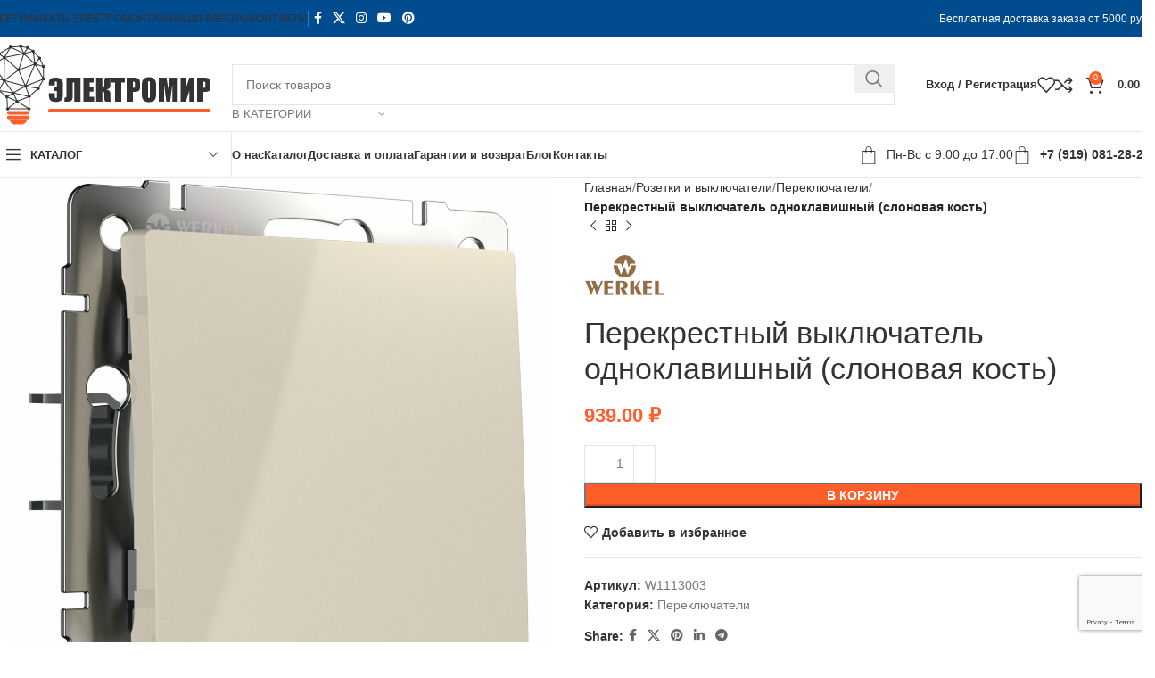

--- FILE ---
content_type: text/html; charset=UTF-8
request_url: https://elektromir71.ru/product/perekrestnyy-pereklyuchatel-odnoklavishnyy-slonovaya-kost/
body_size: 34878
content:
<!DOCTYPE html><html
lang=ru-RU><head><meta
charset="UTF-8"><link
rel=profile href=https://gmpg.org/xfn/11><link
rel=pingback href=https://elektromir71.ru/xmlrpc.php><meta
name='robots' content='index, follow, max-image-preview:large, max-snippet:-1, max-video-preview:-1'><title>Купить Перекрестный выключатель одноклавишный (слоновая кость) в Туле</title><meta
name="description" content="Перекрестный выключатель одноклавишный (слоновая кость) в интернет-магазине «Электромир» за 939 ₽. Переключатели и другая электрика по низким ценам в Туле с адресной доставкой."><link
rel=canonical href=https://elektromir71.ru/product/perekrestnyy-pereklyuchatel-odnoklavishnyy-slonovaya-kost/ ><meta
property="og:locale" content="ru_RU"><meta
property="og:type" content="article"><meta
property="og:title" content="Купить Перекрестный выключатель одноклавишный (слоновая кость) в Туле"><meta
property="og:description" content="Перекрестный выключатель одноклавишный (слоновая кость) в интернет-магазине «Электромир» за 939 ₽. Переключатели и другая электрика по низким ценам в Туле с адресной доставкой."><meta
property="og:url" content="https://elektromir71.ru/product/perekrestnyy-pereklyuchatel-odnoklavishnyy-slonovaya-kost/"><meta
property="og:site_name" content="Электромир"><meta
property="article:modified_time" content="2024-08-18T11:04:33+00:00"><meta
property="og:image" content="https://elektromir71.ru/wp-content/uploads/2021/06/perekrestnyy-pereklyuchatel-odnoklavishnyy-slonovaya-kost-wl03-sw-1g-s-ivory-a033772_0006.jpg"><meta
property="og:image:width" content="2000"><meta
property="og:image:height" content="2000"><meta
property="og:image:type" content="image/jpeg"><meta
name="twitter:card" content="summary_large_image"><link
rel=dns-prefetch href=//fonts.googleapis.com><style id=wp-img-auto-sizes-contain-inline-css>img:is([sizes=auto i],[sizes^="auto," i]){contain-intrinsic-size:3000px 1500px}</style><link
rel=stylesheet href=https://elektromir71.ru/wp-content/cache/minify/6299a.css media=all><style id=classic-theme-styles-inline-css>/*! This file is auto-generated */
.wp-block-button__link{color:#fff;background-color:#32373c;border-radius:9999px;box-shadow:none;text-decoration:none;padding:calc(.667em + 2px) calc(1.333em + 2px);font-size:1.125em}.wp-block-file__button{background:#32373c;color:#fff;text-decoration:none}</style><style id=woocommerce-inline-inline-css>.woocommerce form .form-row
.required{visibility:visible}</style><link
rel=stylesheet href=https://elektromir71.ru/wp-content/cache/minify/94694.css media=all><link
rel=stylesheet id=xts-google-fonts-css href='https://fonts.googleapis.com/css?family=Lato%3A400%2C700%7CPoppins%3A400%2C600%2C500' type=text/css media=all> <script src=https://elektromir71.ru/wp-content/cache/minify/4b7ec.js></script> <script id=wc-add-to-cart-js-extra>var wc_add_to_cart_params={"ajax_url":"/wp-admin/admin-ajax.php","wc_ajax_url":"/?wc-ajax=%%endpoint%%","i18n_view_cart":"\u041f\u0440\u043e\u0441\u043c\u043e\u0442\u0440 \u043a\u043e\u0440\u0437\u0438\u043d\u044b","cart_url":"https://elektromir71.ru/cart/","is_cart":"","cart_redirect_after_add":"no"};</script> <script src=https://elektromir71.ru/wp-content/cache/minify/06c78.js></script> <script id=wc-single-product-js-extra>var wc_single_product_params={"i18n_required_rating_text":"\u041f\u043e\u0436\u0430\u043b\u0443\u0439\u0441\u0442\u0430, \u043f\u043e\u0441\u0442\u0430\u0432\u044c\u0442\u0435 \u043e\u0446\u0435\u043d\u043a\u0443","i18n_rating_options":["1 \u0438\u0437 5 \u0437\u0432\u0451\u0437\u0434","2 \u0438\u0437 5 \u0437\u0432\u0451\u0437\u0434","3 \u0438\u0437 5 \u0437\u0432\u0451\u0437\u0434","4 \u0438\u0437 5 \u0437\u0432\u0451\u0437\u0434","5 \u0438\u0437 5 \u0437\u0432\u0451\u0437\u0434"],"i18n_product_gallery_trigger_text":"\u041f\u0440\u043e\u0441\u043c\u043e\u0442\u0440 \u0433\u0430\u043b\u0435\u0440\u0435\u0438 \u0438\u0437\u043e\u0431\u0440\u0430\u0436\u0435\u043d\u0438\u0439 \u0432 \u043f\u043e\u043b\u043d\u043e\u044d\u043a\u0440\u0430\u043d\u043d\u043e\u043c \u0440\u0435\u0436\u0438\u043c\u0435","review_rating_required":"yes","flexslider":{"rtl":false,"animation":"slide","smoothHeight":true,"directionNav":false,"controlNav":"thumbnails","slideshow":false,"animationSpeed":500,"animationLoop":false,"allowOneSlide":false},"zoom_enabled":"","zoom_options":[],"photoswipe_enabled":"","photoswipe_options":{"shareEl":false,"closeOnScroll":false,"history":false,"hideAnimationDuration":0,"showAnimationDuration":0},"flexslider_enabled":""};</script> <script src=https://elektromir71.ru/wp-content/cache/minify/1d4f5.js></script> <script id=woocommerce-js-extra>var woocommerce_params={"ajax_url":"/wp-admin/admin-ajax.php","wc_ajax_url":"/?wc-ajax=%%endpoint%%","i18n_password_show":"\u041f\u043e\u043a\u0430\u0437\u0430\u0442\u044c \u043f\u0430\u0440\u043e\u043b\u044c","i18n_password_hide":"\u0421\u043a\u0440\u044b\u0442\u044c \u043f\u0430\u0440\u043e\u043b\u044c"};</script> <script src=https://elektromir71.ru/wp-content/cache/minify/de54c.js></script> <script></script><style>.pseudo-clearfy-link{color:#008acf;cursor:pointer}.pseudo-clearfy-link:hover{text-decoration:none}</style><link
rel=apple-touch-icon sizes=180x180 href=/wp-content/uploads/fbrfg/apple-touch-icon.png><link
rel=icon type=image/png sizes=32x32 href=/wp-content/uploads/fbrfg/favicon-32x32.png><link
rel=icon type=image/png sizes=16x16 href=/wp-content/uploads/fbrfg/favicon-16x16.png><link
rel=manifest href=/wp-content/uploads/fbrfg/site.webmanifest><link
rel=mask-icon href=/wp-content/uploads/fbrfg/safari-pinned-tab.svg color=#5bbad5><link
rel="shortcut icon" href=/wp-content/uploads/fbrfg/favicon.ico><meta
name="msapplication-TileColor" content="#2b5797"><meta
name="msapplication-TileImage" content="/wp-content/uploads/fbrfg/mstile-144x144.png"><meta
name="msapplication-config" content="/wp-content/uploads/fbrfg/browserconfig.xml"><meta
name="theme-color" content="#ff0000"><meta
name="viewport" content="width=device-width, initial-scale=1.0, maximum-scale=1.0, user-scalable=no">
<noscript><style>.woocommerce-product-gallery{opacity:1 !important}</style></noscript><meta
name="generator" content="Powered by WPBakery Page Builder - drag and drop page builder for WordPress."><style></style>
<script >(function(m,e,t,r,i,k,a){m[i]=m[i]||function(){(m[i].a=m[i].a||[]).push(arguments)};m[i].l=1*new Date();k=e.createElement(t),a=e.getElementsByTagName(t)[0],k.async=1,k.src=r,a.parentNode.insertBefore(k,a)})(window,document,"script","https://mc.yandex.ru/metrika/tag.js","ym");ym(46362918,"init",{clickmap:true,trackLinks:true,accurateTrackBounce:true,webvisor:true,trackHash:true,ecommerce:"dataLayer"});</script> <noscript><div><img
src=https://mc.yandex.ru/watch/46362918 style="position:absolute; left:-9999px;" alt></div></noscript>
<script>document.addEventListener('wpcf7submit',function(event){if(ym){ym(46362918,'reachGoal','VDZ_SEND_CONTACT_FORM_7');ym(46362918,'params',{page_url:window.location.href,status:event.detail.status,locale:event.detail.contactFormLocale,form_id:event.detail.contactFormId,});}},false);</script><noscript><style>.wpb_animate_when_almost_visible{opacity:1}</style></noscript><style id=wd-style-header_966056-css data-type=wd-style-header_966056>/*<![CDATA[*/:root{--wd-top-bar-h:41px;--wd-top-bar-sm-h: .00001px;--wd-top-bar-sticky-h: .00001px;--wd-top-bar-brd-w:1px;--wd-header-general-h:105px;--wd-header-general-sm-h:60px;--wd-header-general-sticky-h: .00001px;--wd-header-general-brd-w:1px;--wd-header-bottom-h:50px;--wd-header-bottom-sm-h: .00001px;--wd-header-bottom-sticky-h: .00001px;--wd-header-bottom-brd-w:1px;--wd-header-clone-h:60px;--wd-header-brd-w:calc(var(--wd-top-bar-brd-w) + var(--wd-header-general-brd-w) + var(--wd-header-bottom-brd-w));--wd-header-h:calc(var(--wd-top-bar-h) + var(--wd-header-general-h) + var(--wd-header-bottom-h) + var(--wd-header-brd-w));--wd-header-sticky-h:calc(var(--wd-top-bar-sticky-h) + var(--wd-header-general-sticky-h) + var(--wd-header-bottom-sticky-h) + var(--wd-header-clone-h) + var(--wd-header-brd-w));--wd-header-sm-h:calc(var(--wd-top-bar-sm-h) + var(--wd-header-general-sm-h) + var(--wd-header-bottom-sm-h) + var(--wd-header-brd-w))}.whb-top-bar .wd-dropdown{margin-top:0.5px}.whb-top-bar .wd-dropdown:after{height:10.5px}:root:has(.whb-top-bar.whb-border-boxed){--wd-top-bar-brd-w: .00001px}@media (max-width: 1024px){:root:has(.whb-top-bar.whb-hidden-mobile){--wd-top-bar-brd-w: .00001px}}:root:has(.whb-general-header.whb-border-boxed){--wd-header-general-brd-w: .00001px}@media (max-width: 1024px){:root:has(.whb-general-header.whb-hidden-mobile){--wd-header-general-brd-w: .00001px}}:root:has(.whb-header-bottom.whb-border-boxed){--wd-header-bottom-brd-w: .00001px}@media (max-width: 1024px){:root:has(.whb-header-bottom.whb-hidden-mobile){--wd-header-bottom-brd-w: .00001px}}.whb-header-bottom .wd-dropdown{margin-top:5px}.whb-header-bottom .wd-dropdown:after{height:15px}.whb-clone.whb-sticked .wd-dropdown:not(.sub-sub-menu){margin-top:10px}.whb-clone.whb-sticked .wd-dropdown:not(.sub-sub-menu):after{height:20px}.whb-top-bar{background-color:rgba(1, 75, 143, 1);border-color:rgba(129, 129, 120, 0.2);border-bottom-width:1px;border-bottom-style:solid}.whb-9x1ytaxq7aphtb3npidp
.searchform{--wd-form-height:46px}.whb-general-header{border-color:rgba(232, 232, 232, 1);border-bottom-width:1px;border-bottom-style:solid}.whb-wjlcubfdmlq3d7jvmt23 .menu-opener{background-color:rgba(255, 255, 255, 1)}.whb-wjlcubfdmlq3d7jvmt23 .menu-opener{border-color:rgba(232, 232, 232, 1);border-bottom-width:1px;border-bottom-style:solid;border-top-width:1px;border-top-style:solid;border-left-width:1px;border-left-style:solid;border-right-width:1px;border-right-style:solid}.whb-header-bottom{border-color:rgba(232, 232, 232, 1);border-bottom-width:1px;border-bottom-style:solid}/*]]>*/</style><link
rel=stylesheet href=https://elektromir71.ru/wp-content/cache/minify/d5e73.css media=all><style id=global-styles-inline-css>/*<![CDATA[*/:root{--wp--preset--aspect-ratio--square:1;--wp--preset--aspect-ratio--4-3:4/3;--wp--preset--aspect-ratio--3-4:3/4;--wp--preset--aspect-ratio--3-2:3/2;--wp--preset--aspect-ratio--2-3:2/3;--wp--preset--aspect-ratio--16-9:16/9;--wp--preset--aspect-ratio--9-16:9/16;--wp--preset--color--black:#000;--wp--preset--color--cyan-bluish-gray:#abb8c3;--wp--preset--color--white:#fff;--wp--preset--color--pale-pink:#f78da7;--wp--preset--color--vivid-red:#cf2e2e;--wp--preset--color--luminous-vivid-orange:#ff6900;--wp--preset--color--luminous-vivid-amber:#fcb900;--wp--preset--color--light-green-cyan:#7bdcb5;--wp--preset--color--vivid-green-cyan:#00d084;--wp--preset--color--pale-cyan-blue:#8ed1fc;--wp--preset--color--vivid-cyan-blue:#0693e3;--wp--preset--color--vivid-purple:#9b51e0;--wp--preset--gradient--vivid-cyan-blue-to-vivid-purple:linear-gradient(135deg,rgb(6,147,227) 0%,rgb(155,81,224) 100%);--wp--preset--gradient--light-green-cyan-to-vivid-green-cyan:linear-gradient(135deg,rgb(122,220,180) 0%,rgb(0,208,130) 100%);--wp--preset--gradient--luminous-vivid-amber-to-luminous-vivid-orange:linear-gradient(135deg,rgb(252,185,0) 0%,rgb(255,105,0) 100%);--wp--preset--gradient--luminous-vivid-orange-to-vivid-red:linear-gradient(135deg,rgb(255,105,0) 0%,rgb(207,46,46) 100%);--wp--preset--gradient--very-light-gray-to-cyan-bluish-gray:linear-gradient(135deg,rgb(238,238,238) 0%,rgb(169,184,195) 100%);--wp--preset--gradient--cool-to-warm-spectrum:linear-gradient(135deg,rgb(74,234,220) 0%,rgb(151,120,209) 20%,rgb(207,42,186) 40%,rgb(238,44,130) 60%,rgb(251,105,98) 80%,rgb(254,248,76) 100%);--wp--preset--gradient--blush-light-purple:linear-gradient(135deg,rgb(255,206,236) 0%,rgb(152,150,240) 100%);--wp--preset--gradient--blush-bordeaux:linear-gradient(135deg,rgb(254,205,165) 0%,rgb(254,45,45) 50%,rgb(107,0,62) 100%);--wp--preset--gradient--luminous-dusk:linear-gradient(135deg,rgb(255,203,112) 0%,rgb(199,81,192) 50%,rgb(65,88,208) 100%);--wp--preset--gradient--pale-ocean:linear-gradient(135deg,rgb(255,245,203) 0%,rgb(182,227,212) 50%,rgb(51,167,181) 100%);--wp--preset--gradient--electric-grass:linear-gradient(135deg,rgb(202,248,128) 0%,rgb(113,206,126) 100%);--wp--preset--gradient--midnight:linear-gradient(135deg,rgb(2,3,129) 0%,rgb(40,116,252) 100%);--wp--preset--font-size--small:13px;--wp--preset--font-size--medium:20px;--wp--preset--font-size--large:36px;--wp--preset--font-size--x-large:42px;--wp--preset--spacing--20:0.44rem;--wp--preset--spacing--30:0.67rem;--wp--preset--spacing--40:1rem;--wp--preset--spacing--50:1.5rem;--wp--preset--spacing--60:2.25rem;--wp--preset--spacing--70:3.38rem;--wp--preset--spacing--80:5.06rem;--wp--preset--shadow--natural:6px 6px 9px rgba(0, 0, 0, 0.2);--wp--preset--shadow--deep:12px 12px 50px rgba(0, 0, 0, 0.4);--wp--preset--shadow--sharp:6px 6px 0px rgba(0, 0, 0, 0.2);--wp--preset--shadow--outlined:6px 6px 0px -3px rgb(255, 255, 255), 6px 6px rgb(0, 0, 0);--wp--preset--shadow--crisp:6px 6px 0px rgb(0, 0, 0)}:where(.is-layout-flex){gap:0.5em}:where(.is-layout-grid){gap:0.5em}body .is-layout-flex{display:flex}.is-layout-flex{flex-wrap:wrap;align-items:center}.is-layout-flex>:is(*,div){margin:0}body .is-layout-grid{display:grid}.is-layout-grid>:is(*,div){margin:0}:where(.wp-block-columns.is-layout-flex){gap:2em}:where(.wp-block-columns.is-layout-grid){gap:2em}:where(.wp-block-post-template.is-layout-flex){gap:1.25em}:where(.wp-block-post-template.is-layout-grid){gap:1.25em}.has-black-color{color:var(--wp--preset--color--black) !important}.has-cyan-bluish-gray-color{color:var(--wp--preset--color--cyan-bluish-gray) !important}.has-white-color{color:var(--wp--preset--color--white) !important}.has-pale-pink-color{color:var(--wp--preset--color--pale-pink) !important}.has-vivid-red-color{color:var(--wp--preset--color--vivid-red) !important}.has-luminous-vivid-orange-color{color:var(--wp--preset--color--luminous-vivid-orange) !important}.has-luminous-vivid-amber-color{color:var(--wp--preset--color--luminous-vivid-amber) !important}.has-light-green-cyan-color{color:var(--wp--preset--color--light-green-cyan) !important}.has-vivid-green-cyan-color{color:var(--wp--preset--color--vivid-green-cyan) !important}.has-pale-cyan-blue-color{color:var(--wp--preset--color--pale-cyan-blue) !important}.has-vivid-cyan-blue-color{color:var(--wp--preset--color--vivid-cyan-blue) !important}.has-vivid-purple-color{color:var(--wp--preset--color--vivid-purple) !important}.has-black-background-color{background-color:var(--wp--preset--color--black) !important}.has-cyan-bluish-gray-background-color{background-color:var(--wp--preset--color--cyan-bluish-gray) !important}.has-white-background-color{background-color:var(--wp--preset--color--white) !important}.has-pale-pink-background-color{background-color:var(--wp--preset--color--pale-pink) !important}.has-vivid-red-background-color{background-color:var(--wp--preset--color--vivid-red) !important}.has-luminous-vivid-orange-background-color{background-color:var(--wp--preset--color--luminous-vivid-orange) !important}.has-luminous-vivid-amber-background-color{background-color:var(--wp--preset--color--luminous-vivid-amber) !important}.has-light-green-cyan-background-color{background-color:var(--wp--preset--color--light-green-cyan) !important}.has-vivid-green-cyan-background-color{background-color:var(--wp--preset--color--vivid-green-cyan) !important}.has-pale-cyan-blue-background-color{background-color:var(--wp--preset--color--pale-cyan-blue) !important}.has-vivid-cyan-blue-background-color{background-color:var(--wp--preset--color--vivid-cyan-blue) !important}.has-vivid-purple-background-color{background-color:var(--wp--preset--color--vivid-purple) !important}.has-black-border-color{border-color:var(--wp--preset--color--black) !important}.has-cyan-bluish-gray-border-color{border-color:var(--wp--preset--color--cyan-bluish-gray) !important}.has-white-border-color{border-color:var(--wp--preset--color--white) !important}.has-pale-pink-border-color{border-color:var(--wp--preset--color--pale-pink) !important}.has-vivid-red-border-color{border-color:var(--wp--preset--color--vivid-red) !important}.has-luminous-vivid-orange-border-color{border-color:var(--wp--preset--color--luminous-vivid-orange) !important}.has-luminous-vivid-amber-border-color{border-color:var(--wp--preset--color--luminous-vivid-amber) !important}.has-light-green-cyan-border-color{border-color:var(--wp--preset--color--light-green-cyan) !important}.has-vivid-green-cyan-border-color{border-color:var(--wp--preset--color--vivid-green-cyan) !important}.has-pale-cyan-blue-border-color{border-color:var(--wp--preset--color--pale-cyan-blue) !important}.has-vivid-cyan-blue-border-color{border-color:var(--wp--preset--color--vivid-cyan-blue) !important}.has-vivid-purple-border-color{border-color:var(--wp--preset--color--vivid-purple) !important}.has-vivid-cyan-blue-to-vivid-purple-gradient-background{background:var(--wp--preset--gradient--vivid-cyan-blue-to-vivid-purple) !important}.has-light-green-cyan-to-vivid-green-cyan-gradient-background{background:var(--wp--preset--gradient--light-green-cyan-to-vivid-green-cyan) !important}.has-luminous-vivid-amber-to-luminous-vivid-orange-gradient-background{background:var(--wp--preset--gradient--luminous-vivid-amber-to-luminous-vivid-orange) !important}.has-luminous-vivid-orange-to-vivid-red-gradient-background{background:var(--wp--preset--gradient--luminous-vivid-orange-to-vivid-red) !important}.has-very-light-gray-to-cyan-bluish-gray-gradient-background{background:var(--wp--preset--gradient--very-light-gray-to-cyan-bluish-gray) !important}.has-cool-to-warm-spectrum-gradient-background{background:var(--wp--preset--gradient--cool-to-warm-spectrum) !important}.has-blush-light-purple-gradient-background{background:var(--wp--preset--gradient--blush-light-purple) !important}.has-blush-bordeaux-gradient-background{background:var(--wp--preset--gradient--blush-bordeaux) !important}.has-luminous-dusk-gradient-background{background:var(--wp--preset--gradient--luminous-dusk) !important}.has-pale-ocean-gradient-background{background:var(--wp--preset--gradient--pale-ocean) !important}.has-electric-grass-gradient-background{background:var(--wp--preset--gradient--electric-grass) !important}.has-midnight-gradient-background{background:var(--wp--preset--gradient--midnight) !important}.has-small-font-size{font-size:var(--wp--preset--font-size--small) !important}.has-medium-font-size{font-size:var(--wp--preset--font-size--medium) !important}.has-large-font-size{font-size:var(--wp--preset--font-size--large) !important}.has-x-large-font-size{font-size:var(--wp--preset--font-size--x-large) !important}/*]]>*/</style></head><body
class="wp-singular product-template-default single single-product postid-15224 wp-theme-woodmart wp-child-theme-woodmart-child theme-woodmart woocommerce woocommerce-page woocommerce-no-js wrapper-full-width  categories-accordion-on woodmart-ajax-shop-on sticky-toolbar-on wpb-js-composer js-comp-ver-8.1 vc_responsive"> <script id=wd-flicker-fix></script> <div
class="wd-page-wrapper website-wrapper"><header
class="whb-header whb-header_966056 whb-sticky-shadow whb-scroll-slide whb-sticky-clone whb-hide-on-scroll"><div
class=whb-main-header><div
class="whb-row whb-top-bar whb-not-sticky-row whb-with-bg whb-border-fullwidth whb-color-light whb-hidden-mobile whb-flex-flex-middle"><div
class=container><div
class="whb-flex-row whb-top-bar-inner"><div
class="whb-column whb-col-left whb-visible-lg"><div
class="wd-header-nav wd-header-secondary-nav text-right" role=navigation aria-label="Secondary navigation"><ul
id=menu-top-bar-right class="menu wd-nav wd-nav-secondary wd-style-separated wd-gap-s"><li
id=menu-item-19932 class="menu-item menu-item-type-post_type menu-item-object-page menu-item-19932 item-level-0 menu-simple-dropdown wd-event-hover" ><a
href=https://elektromir71.ru/sertifikaty/ class=woodmart-nav-link><span
class=nav-link-text>СЕРТИФИКАТЫ</span></a></li>
<li
id=menu-item-19934 class="menu-item menu-item-type-post_type menu-item-object-page menu-item-19934 item-level-0 menu-simple-dropdown wd-event-hover" ><a
href=https://elektromir71.ru/elektromontazh/ class=woodmart-nav-link><span
class=nav-link-text>ЭЛЕКТРОМОНТАЖ</span></a></li>
<li
id=menu-item-27938 class="menu-item menu-item-type-post_type menu-item-object-page menu-item-27938 item-level-0 menu-simple-dropdown wd-event-hover" ><a
href=https://elektromir71.ru/portfolio/ class=woodmart-nav-link><span
class=nav-link-text>НАШИ РАБОТЫ</span></a></li>
<li
id=menu-item-7132 class="menu-item menu-item-type-post_type menu-item-object-page menu-item-7132 item-level-0 menu-simple-dropdown wd-event-hover" ><a
href=https://elektromir71.ru/kontakty/ class=woodmart-nav-link><span
class=nav-link-text>КОНТАКТЫ</span></a></li></ul></div><div
class="wd-header-divider whb-divider-default  whb-4fjqg85ama0row20rbmu"></div><div
id class=" wd-social-icons  wd-style-default wd-size-small social-follow wd-shape-circle  whb-43k0qayz7gg36f2jmmhk color-scheme-light text-center">
<a
rel="noopener noreferrer nofollow" href=# target=_blank class=" wd-social-icon social-facebook" aria-label="Facebook social link">
<span
class=wd-icon></span>
</a>
<a
rel="noopener noreferrer nofollow" href=# target=_blank class=" wd-social-icon social-twitter" aria-label="X social link">
<span
class=wd-icon></span>
</a>
<a
rel="noopener noreferrer nofollow" href=# target=_blank class=" wd-social-icon social-instagram" aria-label="Instagram social link">
<span
class=wd-icon></span>
</a>
<a
rel="noopener noreferrer nofollow" href=# target=_blank class=" wd-social-icon social-youtube" aria-label="YouTube social link">
<span
class=wd-icon></span>
</a>
<a
rel="noopener noreferrer nofollow" href=# target=_blank class=" wd-social-icon social-pinterest" aria-label="Pinterest social link">
<span
class=wd-icon></span>
</a></div></div><div
class="whb-column whb-col-center whb-visible-lg whb-empty-column"></div><div
class="whb-column whb-col-right whb-visible-lg"><div
class="wd-header-text reset-last-child  wd-inline"><span
style="color: #ffffff;">Бесплатная доставка заказа от 5000 руб.</span></div></div><div
class="whb-column whb-col-mobile whb-hidden-lg whb-empty-column"></div></div></div></div><div
class="whb-row whb-general-header whb-not-sticky-row whb-without-bg whb-border-fullwidth whb-color-dark whb-flex-flex-middle"><div
class=container><div
class="whb-flex-row whb-general-header-inner"><div
class="whb-column whb-col-left whb-visible-lg"><div
class=site-logo>
<a
href=https://elektromir71.ru/ class="wd-logo wd-main-logo" rel=home aria-label="Site logo">
<img
src=https://elektromir71.ru/wp-content/uploads/2021/09/logo.png alt=Электромир style="max-width: 250px;">	</a></div></div><div
class="whb-column whb-col-center whb-visible-lg"><div
class="whb-space-element " style=width:20px;></div><div
class="wd-search-form wd-header-search-form wd-display-form whb-9x1ytaxq7aphtb3npidp"><form
role=search method=get class="searchform  wd-with-cat wd-style-with-bg wd-cat-style-bordered woodmart-ajax-search" action=https://elektromir71.ru/  data-thumbnail=1 data-price=1 data-post_type=product data-count=20 data-sku=0 data-symbols_count=3>
<input
type=text class=s placeholder="Поиск товаров" value name=s aria-label=Поиск title="Поиск товаров" required>
<input
type=hidden name=post_type value=product><div
class="wd-search-cat wd-scroll">
<input
type=hidden name=product_cat value=0>
<a
href=# rel=nofollow data-val=0>
<span>
В категории	</span>
</a><div
class="wd-dropdown wd-dropdown-search-cat wd-dropdown-menu wd-scroll-content wd-design-default"><ul
class=wd-sub-menu>
<li
style=display:none;><a
href=# data-val=0>В категории</a></li>
<li
class="cat-item cat-item-15"><a
class=pf-value href=https://elektromir71.ru/uncategorized/ data-val=uncategorized data-title=Uncategorized >Uncategorized</a>
</li>
<li
class="cat-item cat-item-256"><a
class=pf-value href=https://elektromir71.ru/avtomatika/ data-val=avtomatika data-title=Автоматика >Автоматика</a>
</li>
<li
class="cat-item cat-item-1339"><a
class=pf-value href=https://elektromir71.ru/multimetry/ data-val=multimetry data-title="Мультиметры, токовые клещи" >Мультиметры, токовые клещи</a>
</li>
<li
class="cat-item cat-item-1844"><a
class=pf-value href=https://elektromir71.ru/prozhektora/ data-val=prozhektora data-title=прожектора >прожектора</a>
</li>
<li
class="cat-item cat-item-271"><a
class=pf-value href=https://elektromir71.ru/rozetki-i-vyklyuchateli/ data-val=rozetki-i-vyklyuchateli data-title="Розетки и выключатели" >Розетки и выключатели</a><ul
class=children>
<li
class="cat-item cat-item-972"><a
class=pf-value href=https://elektromir71.ru/rozetki-i-vyklyuchateli/aksessuary/ data-val=aksessuary data-title=Аксессуары >Аксессуары</a>
</li>
<li
class="cat-item cat-item-982"><a
class=pf-value href=https://elektromir71.ru/rozetki-i-vyklyuchateli/led-podsvetka/ data-val=led-podsvetka data-title="Встраиваемая LED подсветка" >Встраиваемая LED подсветка</a>
</li>
<li
class="cat-item cat-item-978"><a
class=pf-value href=https://elektromir71.ru/rozetki-i-vyklyuchateli/vyvod-kabelya/ data-val=vyvod-kabelya data-title="Вывод кабеля" >Вывод кабеля</a>
</li>
<li
class="cat-item cat-item-970"><a
class=pf-value href=https://elektromir71.ru/rozetki-i-vyklyuchateli/vyklyuchateli/ data-val=vyklyuchateli data-title=Выключатели >Выключатели</a>
</li>
<li
class="cat-item cat-item-967"><a
class=pf-value href=https://elektromir71.ru/rozetki-i-vyklyuchateli/zaglushki/ data-val=zaglushki data-title=Заглушки >Заглушки</a>
</li>
<li
class="cat-item cat-item-969"><a
class=pf-value href=https://elektromir71.ru/rozetki-i-vyklyuchateli/izolyatory/ data-val=izolyatory data-title=Изоляторы >Изоляторы</a>
</li>
<li
class="cat-item cat-item-974"><a
class=pf-value href=https://elektromir71.ru/rozetki-i-vyklyuchateli/klavishi/ data-val=klavishi data-title=Клавиши >Клавиши</a>
</li>
<li
class="cat-item cat-item-984"><a
class=pf-value href=https://elektromir71.ru/rozetki-i-vyklyuchateli/knopki/ data-val=knopki data-title=Кнопки >Кнопки</a>
</li>
<li
class="cat-item cat-item-977"><a
class=pf-value href=https://elektromir71.ru/rozetki-i-vyklyuchateli/knopki-zvonka/ data-val=knopki-zvonka data-title="Кнопки звонка" >Кнопки звонка</a>
</li>
<li
class="cat-item cat-item-983"><a
class=pf-value href=https://elektromir71.ru/rozetki-i-vyklyuchateli/kryshki/ data-val=kryshki data-title=Крышки >Крышки</a>
</li>
<li
class="cat-item cat-item-966"><a
class=pf-value href=https://elektromir71.ru/rozetki-i-vyklyuchateli/litsevaya-panel/ data-val=litsevaya-panel data-title="Лицевая панель" >Лицевая панель</a>
</li>
<li
class="cat-item cat-item-981"><a
class=pf-value href=https://elektromir71.ru/rozetki-i-vyklyuchateli/mehanizmy/ data-val=mehanizmy data-title=Механизмы >Механизмы</a>
</li>
<li
class="cat-item cat-item-973"><a
class=pf-value href=https://elektromir71.ru/rozetki-i-vyklyuchateli/nakladki/ data-val=nakladki data-title=Накладки >Накладки</a>
</li>
<li
class="cat-item cat-item-975"><a
class=pf-value href=https://elektromir71.ru/rozetki-i-vyklyuchateli/pereklyuchateli/ data-val=pereklyuchateli data-title=Переключатели >Переключатели</a>
</li>
<li
class="cat-item cat-item-976"><a
class=pf-value href=https://elektromir71.ru/rozetki-i-vyklyuchateli/povorotnye-ruchki/ data-val=povorotnye-ruchki data-title="Поворотные ручки" >Поворотные ручки</a>
</li>
<li
class="cat-item cat-item-968"><a
class=pf-value href=https://elektromir71.ru/rozetki-i-vyklyuchateli/prohody/ data-val=prohody data-title="Проходы через стену" >Проходы через стену</a>
</li>
<li
class="cat-item cat-item-964"><a
class=pf-value href=https://elektromir71.ru/rozetki-i-vyklyuchateli/ramki/ data-val=ramki data-title=Рамки >Рамки</a>
</li>
<li
class="cat-item cat-item-971"><a
class=pf-value href=https://elektromir71.ru/rozetki-i-vyklyuchateli/rozetki/ data-val=rozetki data-title=Розетки >Розетки</a>
</li>
<li
class="cat-item cat-item-980"><a
class=pf-value href=https://elektromir71.ru/rozetki-i-vyklyuchateli/upravlenie-zhalyuzi/ data-val=upravlenie-zhalyuzi data-title="Управление жалюзи" >Управление жалюзи</a>
</li></ul>
</li>
<li
class="cat-item cat-item-264"><a
class=pf-value href=https://elektromir71.ru/svetotehnika/ data-val=svetotehnika data-title=Светотехника >Светотехника</a><ul
class=children>
<li
class="cat-item cat-item-785"><a
class=pf-value href=https://elektromir71.ru/svetotehnika/bloki-pitaniya/ data-val=bloki-pitaniya data-title="Блоки питания" >Блоки питания</a>
</li>
<li
class="cat-item cat-item-1490"><a
class=pf-value href=https://elektromir71.ru/svetotehnika/bra/ data-val=bra data-title=Бра >Бра</a>
</li>
<li
class="cat-item cat-item-985"><a
class=pf-value href=https://elektromir71.ru/svetotehnika/datchiki-dvizheniya/ data-val=datchiki-dvizheniya data-title="Датчики движения" >Датчики движения</a>
</li>
<li
class="cat-item cat-item-891"><a
class=pf-value href=https://elektromir71.ru/svetotehnika/dimmery/ data-val=dimmery data-title="Диммеры и светорегуляторы" >Диммеры и светорегуляторы</a>
</li>
<li
class="cat-item cat-item-266"><a
class=pf-value href=https://elektromir71.ru/svetotehnika/komplektuyuschie-i-aksessuary/ data-val=komplektuyuschie-i-aksessuary data-title="Комплектующие и аксессуары" >Комплектующие и аксессуары</a>
</li>
<li
class="cat-item cat-item-1020"><a
class=pf-value href=https://elektromir71.ru/svetotehnika/kontroller-sveta/ data-val=kontroller-sveta data-title="Контроллер света" >Контроллер света</a>
</li>
<li
class="cat-item cat-item-265"><a
class=pf-value href=https://elektromir71.ru/svetotehnika/lampy/ data-val=lampy data-title="Лампы накаливания" >Лампы накаливания</a>
</li>
<li
class="cat-item cat-item-1029"><a
class=pf-value href=https://elektromir71.ru/svetotehnika/lampy-svetodiodnye/ data-val=lampy-svetodiodnye data-title="Лампы светодиодные" >Лампы светодиодные</a>
</li>
<li
class="cat-item cat-item-1022"><a
class=pf-value href=https://elektromir71.ru/svetotehnika/lenta-rgb/ data-val=lenta-rgb data-title="Лента RGB" >Лента RGB</a>
</li>
<li
class="cat-item cat-item-863"><a
class=pf-value href=https://elektromir71.ru/svetotehnika/lyustry/ data-val=lyustry data-title=Люстры >Люстры</a><ul
class=children>
<li
class="cat-item cat-item-865"><a
class=pf-value href=https://elektromir71.ru/svetotehnika/lyustry/podvesnaya-lyustra/ data-val=podvesnaya-lyustra data-title="Подвесная люстра" >Подвесная люстра</a>
</li>
<li
class="cat-item cat-item-866"><a
class=pf-value href=https://elektromir71.ru/svetotehnika/lyustry/potolochnaya-lyustra/ data-val=potolochnaya-lyustra data-title="Потолочная люстра" >Потолочная люстра</a>
</li></ul>
</li>
<li
class="cat-item cat-item-1495"><a
class=pf-value href=https://elektromir71.ru/svetotehnika/nastolnye-lampy/ data-val=nastolnye-lampy data-title="Настольные лампы" >Настольные лампы</a>
</li>
<li
class="cat-item cat-item-963"><a
class=pf-value href=https://elektromir71.ru/svetotehnika/profil-alyuminievyy/ data-val=profil-alyuminievyy data-title="Профиль алюминиевый" >Профиль алюминиевый</a>
</li>
<li
class="cat-item cat-item-1491"><a
class=pf-value href=https://elektromir71.ru/svetotehnika/svetilniki/ data-val=svetilniki data-title=Светильники >Светильники</a><ul
class=children>
<li
class="cat-item cat-item-1496"><a
class=pf-value href=https://elektromir71.ru/svetotehnika/svetilniki/vstraivaemye/ data-val=vstraivaemye-svetilniki data-title="Встраиваемые светильники" >Встраиваемые светильники</a>
</li>
<li
class="cat-item cat-item-1511"><a
class=pf-value href=https://elektromir71.ru/svetotehnika/svetilniki/lineynye/ data-val=lineynye data-title="Линейные светильники" >Линейные светильники</a>
</li>
<li
class="cat-item cat-item-1498"><a
class=pf-value href=https://elektromir71.ru/svetotehnika/svetilniki/nazemnye/ data-val=nazemnye-svetilniki data-title="Наземные светильники" >Наземные светильники</a>
</li>
<li
class="cat-item cat-item-1493"><a
class=pf-value href=https://elektromir71.ru/svetotehnika/svetilniki/nakladnye/ data-val=nakladnye-svetilniki data-title="Накладные светильники" >Накладные светильники</a>
</li>
<li
class="cat-item cat-item-1508"><a
class=pf-value href=https://elektromir71.ru/svetotehnika/svetilniki/nastennye/ data-val=nastennye data-title="Настенные светильники" >Настенные светильники</a>
</li>
<li
class="cat-item cat-item-1492"><a
class=pf-value href=https://elektromir71.ru/svetotehnika/svetilniki/podvesnye/ data-val=podvesnye data-title="Подвесные светильники" >Подвесные светильники</a>
</li>
<li
class="cat-item cat-item-1509"><a
class=pf-value href=https://elektromir71.ru/svetotehnika/svetilniki/potolochnye/ data-val=potolochnye data-title="Потолочные светильники" >Потолочные светильники</a>
</li>
<li
class="cat-item cat-item-1510"><a
class=pf-value href=https://elektromir71.ru/svetotehnika/svetilniki/kartinnyy/ data-val=kartinnyy data-title="Светильники для картин" >Светильники для картин</a>
</li>
<li
class="cat-item cat-item-1497"><a
class=pf-value href=https://elektromir71.ru/svetotehnika/svetilniki/na-shtange/ data-val=svetilniki-na-shtange data-title="Светильники на штанге" >Светильники на штанге</a>
</li>
<li
class="cat-item cat-item-1512"><a
class=pf-value href=https://elektromir71.ru/svetotehnika/svetilniki/spoty/ data-val=spoty data-title=Споты >Споты</a>
</li></ul>
</li>
<li
class="cat-item cat-item-875"><a
class=pf-value href=https://elektromir71.ru/svetotehnika/svetodiodnaya-lenta/ data-val=svetodiodnaya-lenta data-title="Светодиодная лента" >Светодиодная лента</a>
</li>
<li
class="cat-item cat-item-1494"><a
class=pf-value href=https://elektromir71.ru/svetotehnika/torsher/ data-val=torsher data-title=Торшер >Торшер</a>
</li>
<li
class="cat-item cat-item-1040"><a
class=pf-value href=https://elektromir71.ru/svetotehnika/treki-i-trekovie-svetilniki/ data-val=treki-i-trekovie-svetilniki data-title="Треки и трековые светильники" >Треки и трековые светильники</a>
</li>
<li
class="cat-item cat-item-267"><a
class=pf-value href=https://elektromir71.ru/svetotehnika/upravlenie-osvescheniem/ data-val=upravlenie-osvescheniem data-title="Управление освещением" >Управление освещением</a>
</li>
<li
class="cat-item cat-item-1021"><a
class=pf-value href=https://elektromir71.ru/svetotehnika/usilitel-rgb/ data-val=usilitel-rgb data-title="Усилитель RGB" >Усилитель RGB</a>
</li></ul>
</li>
<li
class="cat-item cat-item-255"><a
class=pf-value href=https://elektromir71.ru/tyoplyy-pol/ data-val=tyoplyy-pol data-title="Тёплый пол" >Тёплый пол</a><ul
class=children>
<li
class="cat-item cat-item-941"><a
class=pf-value href=https://elektromir71.ru/tyoplyy-pol/plyonochnyy-infrakrasnyy/ data-val=plyonochnyy-infrakrasnyy data-title="Плёночный тёплый пол (инфракрасный)" >Плёночный тёплый пол (инфракрасный)</a>
</li>
<li
class="cat-item cat-item-1215"><a
class=pf-value href=https://elektromir71.ru/greyuschiy-kabel/ data-val=greyuschiy-kabel data-title="Саморегулирующий греющий кабель" >Саморегулирующий греющий кабель</a>
</li>
<li
class="cat-item cat-item-859"><a
class=pf-value href=https://elektromir71.ru/tyoplyy-pol/termoregulyatory-tyoplogo-pola/ data-val=termoregulyatory-tyoplogo-pola data-title="Терморегуляторы тёплого пола" >Терморегуляторы тёплого пола</a>
</li></ul>
</li>
<li
class="cat-item cat-item-258"><a
class=pf-value href=https://elektromir71.ru/elektrika/ data-val=elektrika data-title=Электрика >Электрика</a><ul
class=children>
<li
class="cat-item cat-item-260"><a
class=pf-value href=https://elektromir71.ru/elektrika/izdeliya-dlya-elektromontazha/ data-val=izdeliya-dlya-elektromontazha data-title="Изделия для электромонтажа" >Изделия для электромонтажа</a><ul
class=children>
<li
class="cat-item cat-item-1077"><a
class=pf-value href=https://elektromir71.ru/elektrika/izdeliya-dlya-elektromontazha/armatyra-sip/ data-val=armatyra-sip data-title="Арматура для СИП" >Арматура для СИП</a>
</li>
<li
class="cat-item cat-item-1304"><a
class=pf-value href=https://elektromir71.ru/elektrika/izdeliya-dlya-elektromontazha/gilzy-gml/ data-val=gilzy-gml data-title="Гильзы ГМЛ" >Гильзы ГМЛ</a>
</li>
<li
class="cat-item cat-item-886"><a
class=pf-value href=https://elektromir71.ru/elektrika/izdeliya-dlya-elektromontazha/gofra/ data-val=gofra data-title=Гофра >Гофра</a><ul
class=children>
<li
class="cat-item cat-item-918"><a
class=pf-value href=https://elektromir71.ru/elektrika/izdeliya-dlya-elektromontazha/gofra/pvh/ data-val=pvh data-title="Гофра ПВХ" >Гофра ПВХ</a>
</li>
<li
class="cat-item cat-item-919"><a
class=pf-value href=https://elektromir71.ru/elektrika/izdeliya-dlya-elektromontazha/gofra/pnd/ data-val=pnd data-title="Гофра ПНД" >Гофра ПНД</a>
</li>
<li
class="cat-item cat-item-920"><a
class=pf-value href=https://elektromir71.ru/elektrika/izdeliya-dlya-elektromontazha/gofra/rz-tspng/ data-val=rz-tspng data-title="Металлорукав РЗ-ЦПнг" >Металлорукав РЗ-ЦПнг</a>
</li></ul>
</li>
<li
class="cat-item cat-item-888"><a
class=pf-value href=https://elektromir71.ru/elektrika/izdeliya-dlya-elektromontazha/dyubel-homut/ data-val=dyubel-homut data-title=Дюбель-хомут >Дюбель-хомут</a>
</li>
<li
class="cat-item cat-item-885"><a
class=pf-value href=https://elektromir71.ru/elektrika/izdeliya-dlya-elektromontazha/kabel-kanal/ data-val=kabel-kanal data-title=Кабель-канал >Кабель-канал</a>
</li>
<li
class="cat-item cat-item-883"><a
class=pf-value href=https://elektromir71.ru/elektrika/izdeliya-dlya-elektromontazha/klemmnye-zazhimy/ data-val=klemmnye-zazhimy data-title="Клеммные зажимы" >Клеммные зажимы</a>
</li>
<li
class="cat-item cat-item-887"><a
class=pf-value href=https://elektromir71.ru/elektrika/izdeliya-dlya-elektromontazha/krepezh-klipsa/ data-val=krepezh-klipsa data-title=Крепеж-клипса >Крепеж-клипса</a>
</li>
<li
class="cat-item cat-item-884"><a
class=pf-value href=https://elektromir71.ru/elektrika/izdeliya-dlya-elektromontazha/nakonechniki/ data-val=nakonechniki data-title=Наконечники >Наконечники</a>
</li>
<li
class="cat-item cat-item-922"><a
class=pf-value href=https://elektromir71.ru/elektrika/izdeliya-dlya-elektromontazha/silovye-vilki-rozetki/ data-val=silovye-vilki-rozetki data-title="Силовые вилки, розетки, штепсели, патроны" >Силовые вилки, розетки, штепсели, патроны</a>
</li>
<li
class="cat-item cat-item-1305"><a
class=pf-value href=https://elektromir71.ru/elektrika/izdeliya-dlya-elektromontazha/styazhki-neylonovye-kss/ data-val=styazhki-neylonovye-kss data-title="Стяжки нейлоновые КСС" >Стяжки нейлоновые КСС</a>
</li>
<li
class="cat-item cat-item-1306"><a
class=pf-value href=https://elektromir71.ru/elektrika/izdeliya-dlya-elektromontazha/styazhki-stalnye-sks/ data-val=styazhki-stalnye-sks data-title="Стяжки стальные СКС" >Стяжки стальные СКС</a>
</li>
<li
class="cat-item cat-item-1093"><a
class=pf-value href=https://elektromir71.ru/elektrika/izdeliya-dlya-elektromontazha/termousadochnye-trubki/ data-val=termousadochnye-trubki data-title="Термоусадочные трубки" >Термоусадочные трубки</a>
</li></ul>
</li>
<li
class="cat-item cat-item-259"><a
class=pf-value href=https://elektromir71.ru/elektrika/kabeli-i-provoda/ data-val=kabeli-i-provoda data-title="Кабели и провода" >Кабели и провода</a><ul
class=children>
<li
class="cat-item cat-item-913"><a
class=pf-value href=https://elektromir71.ru/elektrika/kabeli-i-provoda/nym/ data-val=nym data-title="Кабель NYM" >Кабель NYM</a>
</li>
<li
class="cat-item cat-item-910"><a
class=pf-value href=https://elektromir71.ru/elektrika/kabeli-i-provoda/vvgng-ls/ data-val=vvgng-ls data-title="Кабель ВВГнг-LS" >Кабель ВВГнг-LS</a>
</li>
<li
class="cat-item cat-item-1049"><a
class=pf-value href=https://elektromir71.ru/elektrika/kabeli-i-provoda/kg/ data-val=kg data-title="Кабель КГ" >Кабель КГ</a>
</li>
<li
class="cat-item cat-item-917"><a
class=pf-value href=https://elektromir71.ru/elektrika/kabeli-i-provoda/pv-3/ data-val=pv-3 data-title="Кабель ПВ-3" >Кабель ПВ-3</a>
</li>
<li
class="cat-item cat-item-912"><a
class=pf-value href=https://elektromir71.ru/elektrika/kabeli-i-provoda/pvs/ data-val=pvs data-title="Кабель ПВС" >Кабель ПВС</a>
</li>
<li
class="cat-item cat-item-916"><a
class=pf-value href=https://elektromir71.ru/elektrika/kabeli-i-provoda/utp-tv/ data-val=utp-tv data-title="Провод UTP/TV" >Провод UTP/TV</a>
</li>
<li
class="cat-item cat-item-915"><a
class=pf-value href=https://elektromir71.ru/elektrika/kabeli-i-provoda/rkgm/ data-val=rkgm data-title="Провод РКГМ" >Провод РКГМ</a>
</li>
<li
class="cat-item cat-item-911"><a
class=pf-value href=https://elektromir71.ru/elektrika/kabeli-i-provoda/sip/ data-val=sip data-title="Провод СИП" >Провод СИП</a>
</li>
<li
class="cat-item cat-item-937"><a
class=pf-value href=https://elektromir71.ru/elektrika/kabeli-i-provoda/shvvp/ data-val=shvvp data-title="Провод ШВВП" >Провод ШВВП</a>
</li>
<li
class="cat-item cat-item-909"><a
class=pf-value href=https://elektromir71.ru/elektrika/kabeli-i-provoda/retro/ data-val=retro data-title="Ретро кабель" >Ретро кабель</a>
</li></ul>
</li>
<li
class="cat-item cat-item-770"><a
class=pf-value href=https://elektromir71.ru/elektrika/montazhnye-korobki/ data-val=montazhnye-korobki data-title="Монтажные коробки" >Монтажные коробки</a><ul
class=children>
<li
class="cat-item cat-item-890"><a
class=pf-value href=https://elektromir71.ru/elektrika/montazhnye-korobki/vstraivaemye/ data-val=vstraivaemye data-title="Встраиваемые коробки" >Встраиваемые коробки</a>
</li>
<li
class="cat-item cat-item-889"><a
class=pf-value href=https://elektromir71.ru/elektrika/montazhnye-korobki/nakladnye/ data-val=nakladnye data-title="Накладные коробки" >Накладные коробки</a>
</li>
<li
class="cat-item cat-item-986"><a
class=pf-value href=https://elektromir71.ru/elektrika/montazhnye-korobki/raspredelitelnye/ data-val=raspredelitelnye data-title="Распределительные коробки" >Распределительные коробки</a>
</li></ul>
</li>
<li
class="cat-item cat-item-945"><a
class=pf-value href=https://elektromir71.ru/tyoplyy-pol/rele/ data-val=rele data-title="Реле напряжения" >Реле напряжения</a>
</li>
<li
class="cat-item cat-item-1394"><a
class=pf-value href=https://elektromir71.ru/elektrika/skoby-montazhnye-elektrika/ data-val=skoby-montazhnye-elektrika data-title="Скобы монтажные" >Скобы монтажные</a>
</li>
<li
class="cat-item cat-item-718"><a
class=pf-value href=https://elektromir71.ru/elektrika/filtry-i-udliniteli/ data-val=filtry-i-udliniteli data-title="Фильтры и удлинители" >Фильтры и удлинители</a><ul
class=children>
<li
class="cat-item cat-item-880"><a
class=pf-value href=https://elektromir71.ru/elektrika/filtry-i-udliniteli/katushki/ data-val=katushki data-title=Катушки >Катушки</a>
</li>
<li
class="cat-item cat-item-1075"><a
class=pf-value href=https://elektromir71.ru/elektrika/filtry-i-udliniteli/katushki/kolodki/ data-val=kolodki data-title=Колодки >Колодки</a>
</li>
<li
class="cat-item cat-item-881"><a
class=pf-value href=https://elektromir71.ru/elektrika/filtry-i-udliniteli/setevye-filtry/ data-val=setevye-filtry data-title="Сетевые фильтры" >Сетевые фильтры</a>
</li>
<li
class="cat-item cat-item-879"><a
class=pf-value href=https://elektromir71.ru/elektrika/filtry-i-udliniteli/udliniteli/ data-val=udliniteli data-title=Удлинители >Удлинители</a>
</li>
<li
class="cat-item cat-item-882"><a
class=pf-value href=https://elektromir71.ru/elektrika/filtry-i-udliniteli/shnur-dlya-bra/ data-val=shnur-dlya-bra data-title="Шнур для бра" >Шнур для бра</a>
</li></ul>
</li></ul>
</li>
<li
class="cat-item cat-item-253"><a
class=pf-value href=https://elektromir71.ru/elektroproduktsiya/ data-val=elektroproduktsiya data-title=Электропродукция >Электропродукция</a><ul
class=children>
<li
class="cat-item cat-item-1222"><a
class=pf-value href=https://elektromir71.ru/elektroproduktsiya/bat%D0%B0reyki/ data-val=batareyki data-title=Батарейки >Батарейки</a>
</li>
<li
class="cat-item cat-item-817"><a
class=pf-value href=https://elektromir71.ru/elektroproduktsiya/ventilyatory/ data-val=ventilyatory data-title=Вентиляторы >Вентиляторы</a>
</li>
<li
class="cat-item cat-item-878"><a
class=pf-value href=https://elektromir71.ru/elektroproduktsiya/stabilizatory-napryazheniya/ data-val=stabilizatory-napryazheniya data-title="Стабилизаторы напряжения" >Стабилизаторы напряжения</a>
</li>
<li
class="cat-item cat-item-979"><a
class=pf-value href=https://elektromir71.ru/elektroproduktsiya/taymery/ data-val=taymery data-title=Таймеры >Таймеры</a>
</li>
<li
class="cat-item cat-item-956"><a
class=pf-value href=https://elektromir71.ru/elektroproduktsiya/umnyy-dom/ data-val=umnyy-dom data-title="Умный дом" >Умный дом</a><ul
class=children>
<li
class="cat-item cat-item-1386"><a
class=pf-value href=https://elektromir71.ru/elektroproduktsiya/umnyy-dom/umnye-aksessuary/ data-val=umnye-aksessuary data-title=Аксессуары >Аксессуары</a><ul
class=children>
<li
class="cat-item cat-item-1065"><a
class=pf-value href=https://elektromir71.ru/elektroproduktsiya/umnyy-dom/funkcionalnye-klavishi/ data-val=funkcionalnye-klavishi data-title=Клавиши >Клавиши</a>
</li>
<li
class="cat-item cat-item-1064"><a
class=pf-value href=https://elektromir71.ru/elektroproduktsiya/umnyy-dom/knopka/ data-val=knopka data-title=Кнопки >Кнопки</a>
</li>
<li
class="cat-item cat-item-1060"><a
class=pf-value href=https://elektromir71.ru/elektroproduktsiya/umnyy-dom/kryshki-dlya-rozetki/ data-val=kryshki-dlya-rozetki data-title=Крышки >Крышки</a>
</li>
<li
class="cat-item cat-item-1061"><a
class=pf-value href=https://elektromir71.ru/elektroproduktsiya/umnyy-dom/korobki/ data-val=korobki data-title="Монтажные коробки" >Монтажные коробки</a>
</li>
<li
class="cat-item cat-item-1073"><a
class=pf-value href=https://elektromir71.ru/elektroproduktsiya/umnyy-dom/paneli/ data-val=paneli data-title=Панели >Панели</a>
</li>
<li
class="cat-item cat-item-1074"><a
class=pf-value href=https://elektromir71.ru/elektroproduktsiya/umnyy-dom/ramki-dlya-rozetki/ data-val=ramki-dlya-rozetki data-title=Рамки >Рамки</a>
</li></ul>
</li>
<li
class="cat-item cat-item-1058"><a
class=pf-value href=https://elektromir71.ru/elektroproduktsiya/umnyy-dom/vyklychateli/ data-val=vyklychateli data-title=Выключатели >Выключатели</a>
</li>
<li
class="cat-item cat-item-1373"><a
class=pf-value href=https://elektromir71.ru/elektroproduktsiya/umnyy-dom/datchiki/ data-val=datchiki data-title=Датчики >Датчики</a><ul
class=children>
<li
class="cat-item cat-item-1067"><a
class=pf-value href=https://elektromir71.ru/elektroproduktsiya/umnyy-dom/datchik-dvizheniya/ data-val=datchik-dvizheniya data-title="Датчик движения" >Датчик движения</a>
</li>
<li
class="cat-item cat-item-1071"><a
class=pf-value href=https://elektromir71.ru/elektroproduktsiya/umnyy-dom/datchik-temperatury-i-vlazhnosti/ data-val=datchik-temperatury-i-vlazhnosti data-title="Датчик температуры и влажности" >Датчик температуры и влажности</a>
</li>
<li
class="cat-item cat-item-1072"><a
class=pf-value href=https://elektromir71.ru/elektroproduktsiya/umnyy-dom/datchik-shuma-i-osveschennosti/ data-val=datchik-shuma-i-osveschennosti data-title="Датчик шума и освещенности" >Датчик шума и освещенности</a>
</li></ul>
</li>
<li
class="cat-item cat-item-1063"><a
class=pf-value href=https://elektromir71.ru/elektroproduktsiya/umnyy-dom/sensornye-dimmery/ data-val=sensornye-dimmery data-title=Диммеры >Диммеры</a>
</li>
<li
class="cat-item cat-item-1083"><a
class=pf-value href=https://elektromir71.ru/elektroproduktsiya/umnyy-dom/knopki-zvonka-umnyy-dom/ data-val=knopki-zvonka-umnyy-dom data-title="Кнопки звонка" >Кнопки звонка</a>
</li>
<li
class="cat-item cat-item-1069"><a
class=pf-value href=https://elektromir71.ru/elektroproduktsiya/umnyy-dom/marshrutizatory/ data-val=marshrutizatory data-title=Маршрутизаторы >Маршрутизаторы</a>
</li>
<li
class="cat-item cat-item-1068"><a
class=pf-value href=https://elektromir71.ru/elektroproduktsiya/umnyy-dom/podsvetka-lestnitsy/ data-val=podsvetka-lestnitsy data-title="Подсветка лестницы" >Подсветка лестницы</a>
</li>
<li
class="cat-item cat-item-1057"><a
class=pf-value href=https://elektromir71.ru/elektroproduktsiya/umnyy-dom/pulty/ data-val=pulty data-title=Пульты >Пульты</a>
</li>
<li
class="cat-item cat-item-1070"><a
class=pf-value href=https://elektromir71.ru/elektroproduktsiya/umnyy-dom/regulyator-vytyazhki/ data-val=regulyator-vytyazhki data-title="Регулятор вытяжки" >Регулятор вытяжки</a>
</li>
<li
class="cat-item cat-item-1340"><a
class=pf-value href=https://elektromir71.ru/elektroproduktsiya/umnyy-dom/umnoe-rele/ data-val=umnoe-rele data-title=Реле >Реле</a>
</li>
<li
class="cat-item cat-item-1059"><a
class=pf-value href=https://elektromir71.ru/elektroproduktsiya/umnyy-dom/rozetka/ data-val=rozetka data-title=Розетки >Розетки</a>
</li>
<li
class="cat-item cat-item-1066"><a
class=pf-value href=https://elektromir71.ru/elektroproduktsiya/umnyy-dom/termoregulyator-pola/ data-val=termoregulyator-pola data-title="Терморегулятор пола" >Терморегулятор пола</a>
</li>
<li
class="cat-item cat-item-1062"><a
class=pf-value href=https://elektromir71.ru/elektroproduktsiya/umnyy-dom/chasy/ data-val=chasy data-title=Часы >Часы</a>
</li></ul>
</li>
<li
class="cat-item cat-item-254"><a
class=pf-value href=https://elektromir71.ru/elektroproduktsiya/schity-i-boksy/ data-val=schity-i-boksy data-title="Щиты и боксы" >Щиты и боксы</a>
</li>
<li
class="cat-item cat-item-823"><a
class=pf-value href=https://elektromir71.ru/elektroproduktsiya/elektroschetchiki/ data-val=elektroschetchiki data-title=Электросчетчики >Электросчетчики</a>
</li></ul>
</li></ul></div></div>
<button
type=submit class=searchsubmit>
<span>
Поиск	</span>
</button></form><div
class=search-results-wrapper><div
class="wd-dropdown-results wd-scroll wd-dropdown"><div
class=wd-scroll-content></div></div></div></div><div
class="whb-space-element " style=width:20px;></div></div><div
class="whb-column whb-col-right whb-visible-lg"><div
class="whb-space-element " style=width:15px;></div><div
class="wd-header-my-account wd-tools-element wd-event-hover wd-design-1 wd-account-style-text login-side-opener whb-vssfpylqqax9pvkfnxoz">
<a
href=https://elektromir71.ru/my-account/ title="Мой аккаунт">
<span
class=wd-tools-icon>
</span>
<span
class=wd-tools-text>
Вход / Регистрация	</span></a></div><div
class="wd-header-wishlist wd-tools-element wd-style-icon wd-design-2 whb-a22wdkiy3r40yw2paskq" title="Мой список желаний">
<a
href title="Wishlist products">
<span
class=wd-tools-icon>
</span><span
class=wd-tools-text>
Избранное	</span></a></div><div
class="wd-header-compare wd-tools-element wd-style-icon wd-with-count wd-design-2 whb-z71sozotxn0s5a0nfm7a">
<a
href title="Сравнение товаров">
<span
class=wd-tools-icon>
<span
class=wd-tools-count>0</span>
</span>
<span
class=wd-tools-text>
Сравнить	</span></a></div><div
class="wd-header-cart wd-tools-element wd-design-2 cart-widget-opener whb-nedhm962r512y1xz9j06">
<a
href=https://elektromir71.ru/cart/ title=Корзина>
<span
class=wd-tools-icon>
<span
class="wd-cart-number wd-tools-count">0 <span>элемент</span></span>
</span>
<span
class=wd-tools-text>
<span
class=wd-cart-subtotal><span
class="woocommerce-Price-amount amount"><bdi>0.00&nbsp;<span
class=woocommerce-Price-currencySymbol>&#8381;</span></bdi></span></span>
</span></a></div></div><div
class="whb-column whb-mobile-left whb-hidden-lg"><div
class="wd-tools-element wd-header-mobile-nav wd-style-icon wd-design-1 whb-g1k0m1tib7raxrwkm1t3">
<a
href=# rel=nofollow aria-label="Open mobile menu">
<span
class=wd-tools-icon>
</span><span
class=wd-tools-text>Меню</span></a></div></div><div
class="whb-column whb-mobile-center whb-hidden-lg"><div
class=site-logo>
<a
href=https://elektromir71.ru/ class="wd-logo wd-main-logo" rel=home aria-label="Site logo">
<img
src=https://elektromir71.ru/wp-content/uploads/2021/09/logo.png alt=Электромир style="max-width: 180px;">	</a></div></div><div
class="whb-column whb-mobile-right whb-hidden-lg"><div
class="wd-header-cart wd-tools-element wd-design-5 cart-widget-opener whb-trk5sfmvib0ch1s1qbtc">
<a
href=https://elektromir71.ru/cart/ title=Корзина>
<span
class=wd-tools-icon>
<span
class="wd-cart-number wd-tools-count">0 <span>элемент</span></span>
</span>
<span
class=wd-tools-text>
<span
class=wd-cart-subtotal><span
class="woocommerce-Price-amount amount"><bdi>0.00&nbsp;<span
class=woocommerce-Price-currencySymbol>&#8381;</span></bdi></span></span>
</span></a></div></div></div></div></div><div
class="whb-row whb-header-bottom whb-not-sticky-row whb-without-bg whb-border-fullwidth whb-color-dark whb-hidden-mobile whb-flex-flex-middle"><div
class=container><div
class="whb-flex-row whb-header-bottom-inner"><div
class="whb-column whb-col-left whb-visible-lg"><div
class="wd-header-cats wd-style-1 wd-event-hover whb-wjlcubfdmlq3d7jvmt23" role=navigation aria-label="Header categories navigation">
<span
class="menu-opener color-scheme-dark has-bg">
<span
class=menu-opener-icon></span>
<span
class=menu-open-label>
КАТАЛОГ	</span>
</span><div
class="wd-dropdown wd-dropdown-cats"><ul
id=menu-categories class="menu wd-nav wd-nav-vertical wd-design-default"><li
id=menu-item-20812 class="menu-item menu-item-type-taxonomy menu-item-object-product_cat menu-item-20812 item-level-0 menu-mega-dropdown wd-event-hover menu-item-has-children" style="--wd-dropdown-width: 1000px;"><a
href=https://elektromir71.ru/avtomatika/ class=woodmart-nav-link><span
class=nav-link-text>Автоматика</span></a><div
class="wd-dropdown-menu wd-dropdown wd-design-sized color-scheme-dark"><div
class="container wd-entry-content"><style data-type=vc_shortcodes-custom-css>.vc_custom_1492520249059{margin-bottom:10px !important}.vc_custom_1492519795847{margin-right:-35px !important;margin-left:-35px !important;background-color:#f9f9f9 !important}.vc_custom_1491919623411{padding-top:0px !important;padding-left:0px !important}</style><div
class=wpb-content-wrapper><p><div
class="vc_row wpb_row vc_row-fluid vc_custom_1492520249059 vc_row-o-content-top vc_row-flex"><div
class="wpb_column vc_column_container vc_col-sm-12"><div
class=vc_column-inner><div
class=wpb_wrapper><div
class="vc_row wpb_row vc_inner vc_row-fluid vc_row-o-content-top vc_row-flex"><div
class="wpb_column vc_column_container vc_col-sm-3"><div
class=vc_column-inner><div
class=wpb_wrapper><ul
class="wd-sub-menu mega-menu-list wd-sub-accented wd-wpb" >
<li
class>
<a
href=/elektroproduktsiya/elektroschetchiki/ title>
<span
class=nav-link-text>
Счётчики электрической энергии	</span>
</a><ul
class=sub-sub-menu>
<li
class>
<a
href="/elektroproduktsiya/elektroschetchiki/?filter_brand=incotex" title>
Счётчики Incotex	</a>
</li>
<li
class>
<a
href="/elektroproduktsiya/elektroschetchiki/?filter_brand=energomera" title>
Счётчики Энергомера	</a>
</li></ul>
</li></ul><ul
class="wd-sub-menu mega-menu-list wd-sub-accented wd-wpb" >
<li
class>
<a
href=/elektroproduktsiya/stabilizatory-napryazheniya/ title>
<span
class=nav-link-text>
Стабилизаторы напряжения	</span>
</a><ul
class=sub-sub-menu>
<li
class>
<a
href="/elektroproduktsiya/stabilizatory-napryazheniya/?filter_brand=shtil" title>
Стабилизаторы Штиль	</a>
</li>
<li
class>
<a
href="/elektroproduktsiya/stabilizatory-napryazheniya/?filter_brand=energiya" title>
Стабилизаторы Энергия	</a>
</li></ul>
</li></ul><ul
class="wd-sub-menu mega-menu-list wd-sub-accented wd-wpb" >
<li
class>
<a
href=/elektrika/filtry-i-udliniteli/ title>
<span
class=nav-link-text>
Фильтры и удлинители	</span>
</a><ul
class=sub-sub-menu>
<li
class>
<a
href=/elektrika/filtry-i-udliniteli/udliniteli/ title>
Удлинители	</a>
</li>
<li
class>
<a
href=/elektrika/filtry-i-udliniteli/setevye-filtry/ title>
Сетевые фильтры	</a>
</li>
<li
class>
<a
href=/elektrika/filtry-i-udliniteli/katushki/ title>
Катушки	</a>
</li>
<li
class>
<a
href=/elektrika/filtry-i-udliniteli/shnur-dlya-bra/ title>
Шнур для бра	</a>
</li></ul>
</li></ul></div></div></div><div
class="wpb_column vc_column_container vc_col-sm-3"><div
class=vc_column-inner><div
class=wpb_wrapper><ul
class="wd-sub-menu mega-menu-list wd-sub-accented wd-wpb" >
<li
class>
<a
href=/avtomatika/ title>
<span
class=nav-link-text>
Автоматика и УЗО	</span>
</a><ul
class=sub-sub-menu>
<li
class>
<a
href="/avtomatika/?filter_seriya=basic-m" title>
ABB BASIC M	</a>
</li>
<li
class>
<a
href="/avtomatika/?filter_seriya=ds" title>
ABB DS	</a>
</li>
<li
class>
<a
href="/avtomatika/?filter_seriya=s" title>
ABB S	</a>
</li>
<li
class>
<a
href="/avtomatika/?filter_seriya=sh" title>
ABB SH	</a>
</li>
<li
class>
<a
href="/avtomatika/?filter_seriya=dsh" title>
ABB DSH	</a>
</li>
<li
class>
<a
href="/avtomatika/?filter_seriya=va-101" title>
DeKraft ВА-101	</a>
</li>
<li
class>
<a
href="/avtomatika/?filter_seriya=easy9" title>
Schneider Electric Easy9	</a>
</li>
<li
class>
<a
href="/avtomatika/?filter_seriya=dx3-e" title>
LEGRAND DX3-E	</a>
</li>
<li
class>
<a
href="/avtomatika/?filter_seriya=rx" title>
LEGRAND RX	</a>
</li>
<li
class>
<a
href="/avtomatika/?filter_seriya=va47" title>
IEK ВА47	</a>
</li>
<li
class>
<a
href="/avtomatika/?filter_seriya=vd" title>
IEK ВД (АВДТ)	</a>
</li>
<li
class>
<a
href="/avtomatika/?filter_seriya=nxb-63s" title>
Chint NXB-63S	</a>
</li>
<li
class>
<a
href="/avtomatika/?filter_seriya=nxble-63y" title>
Chint NXBLE-63Y	</a>
</li>
<li
class>
<a
href="/avtomatika/?filter_seriya=nl1" title>
Chint NL1	</a>
</li></ul>
</li></ul></div></div></div><div
class="wpb_column vc_column_container vc_col-sm-3"><div
class=vc_column-inner><div
class=wpb_wrapper><ul
class="wd-sub-menu mega-menu-list wd-sub-accented wd-wpb" >
<li
class>
<a
href=/elektrika/izdeliya-dlya-elektromontazha/ title>
<span
class=nav-link-text>
Крепежи и метизы	</span>
</a><ul
class=sub-sub-menu>
<li
class>
<a
href=/elektrika/izdeliya-dlya-elektromontazha/kabel-kanal/ title>
Кабель-канал	</a>
</li>
<li
class>
<a
href=/elektrika/izdeliya-dlya-elektromontazha/krepezh-klipsa/ title>
Крепеж-клипса	</a>
</li>
<li
class>
<a
href=/elektrika/izdeliya-dlya-elektromontazha/gofra/ title>
Гофра	</a>
</li>
<li
class>
<a
href=/elektrika/izdeliya-dlya-elektromontazha/dyubel-homut/ title>
Дюбель-хомут	</a>
</li></ul>
</li></ul><ul
class="wd-sub-menu mega-menu-list wd-sub-accented wd-wpb" >
<li
class>
<a
href=/elektrika/montazhnye-korobki/ title>
<span
class=nav-link-text>
Монтажные коробки	</span>
</a><ul
class=sub-sub-menu>
<li
class>
<a
href=/elektrika/montazhnye-korobki/vstraivaemye/ title>
Коробка встраиваемая	</a>
</li>
<li
class>
<a
href=/elektrika/montazhnye-korobki/nakladnye/ title>
Коробка накладная	</a>
</li>
<li
class>
<a
href=/elektrika/montazhnye-korobki/raspredelitelnye/ title>
Распределительные коробки	</a>
</li></ul>
</li></ul><ul
class="wd-sub-menu wd-rs-6331669d08133 mega-menu-list wd-sub-accented wd-wpb" >
<li
class>
<a
href=/tyoplyy-pol/rele/ title>
<span
class=nav-link-text>
Реле напряжения	</span>
</a><ul
class=sub-sub-menu></ul>
</li></ul></div></div></div><div
class="wpb_column vc_column_container vc_col-sm-3"><div
class=vc_column-inner><div
class=wpb_wrapper><ul
class="wd-sub-menu mega-menu-list wd-sub-accented wd-wpb" >
<li
class>
<a
href=/elektrika/izdeliya-dlya-elektromontazha/ title>
<span
class=nav-link-text>
Изделия для электромонтажа	</span>
</a><ul
class=sub-sub-menu>
<li
class>
<a
href=/elektrika/izdeliya-dlya-elektromontazha/klemmnye-zazhimy/ title>
Клеммные зажимы	</a>
</li>
<li
class>
<a
href=/elektrika/izdeliya-dlya-elektromontazha/nakonechniki/ title>
Наконечники	</a>
</li>
<li
class>
<a
href=/elektrika/izdeliya-dlya-elektromontazha/termousadochnye-trubki/ title>
Термоусадочные трубки	</a>
</li>
<li
class>
<a
href=/elektrika/izdeliya-dlya-elektromontazha/izolenta/ title>
Изолента	</a>
</li></ul>
</li></ul></div></div></div></div></div></div></div></div><div
class="vc_row wpb_row vc_row-fluid vc_custom_1492519795847 vc_row-has-fill"><div
class="wpb_column vc_column_container vc_col-sm-12"><div
class="vc_column-inner vc_custom_1491919623411"><div
class=wpb_wrapper><div
id=brands_2411 class="wd-brands brands-widget slider-brands_2411 wd-layout-grid wd-hover-default wd-style-default"><div
class=" wd-grid-g"  style=--wd-col-lg:4;--wd-col-md:4;--wd-col-sm:1;><div
class=" wd-col"><div
class="wd-brand-item brand-item">
<a
href="https://elektromir71.ru/shop/?filter_brand=abb" title=ABB class=wd-fill></a>
<img
src=https://elektromir71.ru/wp-content/uploads/2021/06/abb.jpg alt=ABB title=ABB></div></div><div
class=" wd-col"><div
class="wd-brand-item brand-item">
<a
href="https://elektromir71.ru/shop/?filter_brand=iek" title=IEK class=wd-fill></a>
<img
src=https://elektromir71.ru/wp-content/uploads/2021/09/iek.jpg alt=IEK title=IEK></div></div><div
class=" wd-col"><div
class="wd-brand-item brand-item">
<a
href="https://elektromir71.ru/shop/?filter_brand=legrand" title=Legrand class=wd-fill></a>
<img
src=https://elektromir71.ru/wp-content/uploads/2021/09/legrand.jpg alt=Legrand title=Legrand></div></div><div
class=" wd-col"><div
class="wd-brand-item brand-item">
<a
href="https://elektromir71.ru/shop/?filter_brand=schneider-electric" title="SYSTEME (SCHNEIDER) ELECTRIC" class=wd-fill></a>
<img
width=347 height=150 src=https://elektromir71.ru/wp-content/uploads/2024/06/se2.png class="attachment-full size-full" alt decoding=async srcset="https://elektromir71.ru/wp-content/uploads/2024/06/se2.png 347w, https://elektromir71.ru/wp-content/uploads/2024/06/se2-300x130.png 300w, https://elektromir71.ru/wp-content/uploads/2024/06/se2-150x65.png 150w" sizes="(max-width: 347px) 100vw, 347px"></div></div></div></div></div></div></div></div></p></div></div></div>
</li>
<li
id=menu-item-20811 class="menu-item menu-item-type-taxonomy menu-item-object-product_cat current-product-ancestor menu-item-20811 item-level-0 menu-mega-dropdown wd-event-hover menu-item-has-children" style="--wd-dropdown-width: 1000px;"><a
href=https://elektromir71.ru/rozetki-i-vyklyuchateli/ class=woodmart-nav-link><span
class=nav-link-text>Розетки и выключатели</span></a><div
class="wd-dropdown-menu wd-dropdown wd-design-sized color-scheme-dark"><div
class="container wd-entry-content"><style data-type=vc_shortcodes-custom-css>.vc_custom_1492520023948{margin-top:5px !important;margin-right:-35px !important;margin-left:-35px !important;background-color:#f9f9f9 !important}.vc_custom_1492520030804{margin-top:-34px !important;padding-left:0px !important}</style><div
class=wpb-content-wrapper><div
class="vc_row wpb_row vc_row-fluid vc_row-o-content-top vc_row-flex"><div
class="wpb_column vc_column_container vc_col-sm-3"><div
class=vc_column-inner><div
class=wpb_wrapper><ul
class="wd-sub-menu mega-menu-list wd-sub-accented wd-wpb" >
<li
class>
<a
href="/rozetki-i-vyklyuchateli/?filter_brand=bironi" title>
<span
class=nav-link-text>
Bironi	</span>
</a><ul
class=sub-sub-menu></ul>
</li></ul></div></div></div><div
class="wpb_column vc_column_container vc_col-sm-3"><div
class=vc_column-inner><div
class=wpb_wrapper><ul
class="wd-sub-menu mega-menu-list wd-sub-accented wd-wpb" >
<li
class>
<a
href="/rozetki-i-vyklyuchateli/?filter_brand=efapel" title>
<span
class=nav-link-text>
Efapel	</span>
</a><ul
class=sub-sub-menu></ul>
</li></ul></div></div></div><div
class="wpb_column vc_column_container vc_col-sm-3"><div
class=vc_column-inner><div
class=wpb_wrapper><ul
class="wd-sub-menu mega-menu-list wd-sub-accented wd-wpb" >
<li
class>
<a
href="/rozetki-i-vyklyuchateli/?filter_brand=el-bi" title>
<span
class=nav-link-text>
EL-BI	</span>
</a><ul
class=sub-sub-menu></ul>
</li></ul></div></div></div><div
class="wpb_column vc_column_container vc_col-sm-3"><div
class=vc_column-inner><div
class=wpb_wrapper><ul
class="wd-sub-menu mega-menu-list wd-sub-accented wd-wpb" >
<li
class>
<a
href="/rozetki-i-vyklyuchateli/?filter_brand=fede" title>
<span
class=nav-link-text>
Fede	</span>
</a><ul
class=sub-sub-menu></ul>
</li></ul></div></div></div></div><div
class="vc_row wpb_row vc_row-fluid vc_row-o-content-top vc_row-flex"><div
class="wpb_column vc_column_container vc_col-sm-3"><div
class=vc_column-inner><div
class=wpb_wrapper><ul
class="wd-sub-menu mega-menu-list wd-sub-accented wd-wpb" >
<li
class>
<a
href="/rozetki-i-vyklyuchateli/?filter_brand=legrand" title>
<span
class=nav-link-text>
Legrand	</span>
</a><ul
class=sub-sub-menu></ul>
</li></ul></div></div></div><div
class="wpb_column vc_column_container vc_col-sm-3"><div
class=vc_column-inner><div
class=wpb_wrapper><ul
class="wd-sub-menu mega-menu-list wd-sub-accented wd-wpb" >
<li
class>
<a
href="/rozetki-i-vyklyuchateli/?filter_brand=lezard" title>
<span
class=nav-link-text>
Lezard	</span>
</a><ul
class=sub-sub-menu></ul>
</li></ul></div></div></div><div
class="wpb_column vc_column_container vc_col-sm-3"><div
class=vc_column-inner><div
class=wpb_wrapper><ul
class="wd-sub-menu mega-menu-list wd-sub-accented wd-wpb" >
<li
class>
<a
href="/rozetki-i-vyklyuchateli/?filter_brand=merten" title>
<span
class=nav-link-text>
Merten	</span>
</a><ul
class=sub-sub-menu></ul>
</li></ul></div></div></div><div
class="wpb_column vc_column_container vc_col-sm-3"><div
class=vc_column-inner><div
class=wpb_wrapper><ul
class="wd-sub-menu mega-menu-list wd-sub-accented wd-wpb" >
<li
class>
<a
href="/rozetki-i-vyklyuchateli/?filter_brand=schneider-electric" title>
<span
class=nav-link-text>
Schneider Electric	</span>
</a><ul
class=sub-sub-menu></ul>
</li></ul></div></div></div></div><div
class="vc_row wpb_row vc_row-fluid vc_row-o-content-top vc_row-flex"><div
class="wpb_column vc_column_container vc_col-sm-3"><div
class=vc_column-inner><div
class=wpb_wrapper><ul
class="wd-sub-menu mega-menu-list wd-sub-accented wd-wpb" >
<li
class>
<a
href="/rozetki-i-vyklyuchateli/?filter_brand=simon" title>
<span
class=nav-link-text>
Simon	</span>
</a><ul
class=sub-sub-menu></ul>
</li></ul></div></div></div><div
class="wpb_column vc_column_container vc_col-sm-3"><div
class=vc_column-inner><div
class=wpb_wrapper><ul
class="wd-sub-menu mega-menu-list wd-sub-accented wd-wpb" >
<li
class>
<a
href="/rozetki-i-vyklyuchateli/?filter_brand=werkel" title>
<span
class=nav-link-text>
Werkel	</span>
</a><ul
class=sub-sub-menu></ul>
</li></ul></div></div></div><div
class="wpb_column vc_column_container vc_col-sm-3"><div
class=vc_column-inner><div
class=wpb_wrapper><ul
class="wd-sub-menu mega-menu-list wd-sub-accented wd-wpb" >
<li
class>
<a
href="/rozetki-i-vyklyuchateli/?filter_brand=Makel" title>
<span
class=nav-link-text>
Makel	</span>
</a><ul
class=sub-sub-menu></ul>
</li></ul></div></div></div><div
class="wpb_column vc_column_container vc_col-sm-3"><div
class=vc_column-inner><div
class=wpb_wrapper><ul
class="wd-sub-menu mega-menu-list wd-sub-accented wd-wpb" >
<li
class>
<a
href="/rozetki-i-vyklyuchateli/?filter_brand=viko" title>
<span
class=nav-link-text>
Vi-ko	</span>
</a><ul
class=sub-sub-menu></ul>
</li></ul></div></div></div></div><div
class="vc_row wpb_row vc_row-fluid vc_row-o-content-top vc_row-flex"><div
class="wpb_column vc_column_container vc_col-sm-3"><div
class=vc_column-inner><div
class=wpb_wrapper><ul
class="wd-sub-menu mega-menu-list wd-sub-accented wd-wpb" >
<li
class>
<a
href="/rozetki-i-vyklyuchateli/?filter_brand=ionich" title>
<span
class=nav-link-text>
IONICH	</span>
</a><ul
class=sub-sub-menu></ul>
</li></ul></div></div></div><div
class="wpb_column vc_column_container vc_col-sm-3"><div
class=vc_column-inner><div
class=wpb_wrapper><ul
class="wd-sub-menu wd-rs-6331653e63a78 mega-menu-list wd-sub-accented wd-wpb" >
<li
class>
<a
href="/elektroproduktsiya/umnyy-dom/?filter_brand=livolo" title>
<span
class=nav-link-text>
LIVOLO	</span>
</a><ul
class=sub-sub-menu></ul>
</li></ul></div></div></div><div
class="wpb_column vc_column_container vc_col-sm-3"><div
class=vc_column-inner><div
class=wpb_wrapper><ul
class="wd-sub-menu mega-menu-list wd-sub-accented wd-wpb" >
<li
class>
<a
href="/rozetki-i-vyklyuchateli/?filter_stepen-zaschity=ip54" title>
<span
class=nav-link-text>
IP 54	</span>
</a><ul
class=sub-sub-menu></ul>
</li></ul></div></div></div><div
class="wpb_column vc_column_container vc_col-sm-3"><div
class=vc_column-inner><div
class=wpb_wrapper></div></div></div></div><div
class="vc_row wpb_row vc_row-fluid vc_custom_1492520023948 vc_row-has-fill"><div
class="wpb_column vc_column_container vc_col-sm-12"><div
class="vc_column-inner vc_custom_1492520030804"><div
class=wpb_wrapper><div
id=brands_8295 class="wd-brands brands-widget slider-brands_8295 wd-layout-grid wd-hover-alt wd-style-default"><div
class=" wd-grid-g"  style=--wd-col-lg:4;--wd-col-md:4;--wd-col-sm:1;></div></div></div></div></div></div></div></div></div>
</li>
<li
id=menu-item-20821 class="menu-item menu-item-type-taxonomy menu-item-object-product_cat menu-item-20821 item-level-0 menu-mega-dropdown wd-event-hover menu-item-has-children" style="--wd-dropdown-width: 1000px;"><a
href=https://elektromir71.ru/svetotehnika/ class=woodmart-nav-link><span
class=nav-link-text>Светотехника</span></a><div
class="wd-dropdown-menu wd-dropdown wd-design-sized color-scheme-dark"><div
class="container wd-entry-content"><style data-type=vc_shortcodes-custom-css>.vc_custom_1492520023948{margin-top:5px !important;margin-right:-35px !important;margin-left:-35px !important;background-color:#f9f9f9 !important}.vc_custom_1492520030804{margin-top:-34px !important;padding-left:0px !important}</style><div
class=wpb-content-wrapper><div
class="vc_row wpb_row vc_row-fluid vc_row-o-content-top vc_row-flex"><div
class="wpb_column vc_column_container vc_col-sm-3"><div
class=vc_column-inner><div
class=wpb_wrapper><ul
class="wd-sub-menu mega-menu-list wd-sub-accented wd-wpb" >
<li
class>
<a
href=/svetotehnika/svetodiodnaya-lenta/ title>
<span
class=nav-link-text>
Светодиодная лента	</span>
</a><ul
class=sub-sub-menu>
<li
class>
<a
href="/svetotehnika/svetodiodnaya-lenta/?filter_svetodiody=5050" title>
Лента SMD 5050	</a>
</li>
<li
class>
<a
href="/svetotehnika/svetodiodnaya-lenta/?filter_svetodiody=3014" title>
Лента SMD 3014	</a>
</li>
<li
class>
<a
href="/svetotehnika/svetodiodnaya-lenta/?filter_svetodiody=3528" title>
Лента SMD 3528	</a>
</li>
<li
class>
<a
href=/svetotehnika/lenta-rgb/ title>
Лента RGB	</a>
</li></ul>
</li></ul></div></div></div><div
class="wpb_column vc_column_container vc_col-sm-3"><div
class=vc_column-inner><div
class=wpb_wrapper><ul
class="wd-sub-menu mega-menu-list wd-sub-accented wd-wpb" >
<li
class>
<a
href=/svetotehnika/bloki-pitaniya/ title>
<span
class=nav-link-text>
Блоки питания	</span>
</a><ul
class=sub-sub-menu>
<li
class>
<a
href="/svetotehnika/bloki-pitaniya/?vyhodnoe-napryazhenie=12" title>
Трансформатор 12 В	</a>
</li>
<li
class>
<a
href="/svetotehnika/bloki-pitaniya/?vyhodnoe-napryazhenie=24" title>
Трансформатор 24 В	</a>
</li>
<li
class>
<a
href="/svetotehnika/bloki-pitaniya/?filter_stepen-zaschity=ip54" title>
Трансформатор IP54	</a>
</li>
<li
class>
<a
href="/svetotehnika/bloki-pitaniya/?filter_stepen-zaschity=ip67" title>
Трансформатор IP67	</a>
</li></ul>
</li></ul></div></div></div><div
class="wpb_column vc_column_container vc_col-sm-3"><div
class=vc_column-inner><div
class=wpb_wrapper><ul
class="wd-sub-menu mega-menu-list wd-sub-accented wd-wpb" >
<li
class>
<a
href=/svetotehnika/upravlenie-osvescheniem/ title>
<span
class=nav-link-text>
Управление освещением	</span>
</a><ul
class=sub-sub-menu>
<li
class>
<a
href=/svetotehnika/dimmery/ title>
Диммер и светорегуляторы	</a>
</li>
<li
class>
<a
href=/svetotehnika/datchiki-dvizheniya/ title>
Датчик движения	</a>
</li>
<li
class>
<a
href=/svetotehnika/kontroller-sveta/ title>
Контроллер света	</a>
</li>
<li
class>
<a
href=/svetotehnika/usilitel-rgb/ title>
Усилитель RGB	</a>
</li></ul>
</li></ul></div></div></div><div
class="wpb_column vc_column_container vc_col-sm-3"><div
class=vc_column-inner><div
class=wpb_wrapper><ul
class="wd-sub-menu mega-menu-list wd-sub-accented wd-wpb" >
<li
class>
<a
href=/svetotehnika/profil-alyuminievyy/ title>
<span
class=nav-link-text>
Алюминиевый профиль	</span>
</a><ul
class=sub-sub-menu>
<li
class>
<a
href="/svetotehnika/profil-alyuminievyy/?filter_forma-korpusa=pryamougolnyy" title>
Профиль прямоугольный	</a>
</li>
<li
class>
<a
href="/svetotehnika/profil-alyuminievyy/?filter_forma-korpusa=uglovoy" title>
Профиль угловой	</a>
</li>
<li
class>
<a
href="/svetotehnika/profil-alyuminievyy/?filter_forma-korpusa=vstraivaemyy" title>
Профиль встраиваемый	</a>
</li></ul>
</li></ul></div></div></div></div><div
class="vc_row wpb_row vc_row-fluid vc_row-o-content-top vc_row-flex"><div
class="wpb_column vc_column_container vc_col-sm-3"><div
class=vc_column-inner><div
class=wpb_wrapper><ul
class="wd-sub-menu mega-menu-list wd-sub-accented wd-wpb" >
<li
class>
<a
href=/svetotehnika/lampy/ title>
<span
class=nav-link-text>
Лампы накаливания	</span>
</a><ul
class=sub-sub-menu>
<li
class>
<a
href="/svetotehnika/?filter_tip-tsokolya=e27" title>
Лампы E27	</a>
</li>
<li
class>
<a
href="/svetotehnika/lampy/?filter_tip-tsokolya-lampy=e14" title>
Лампы E14	</a>
</li>
<li
class>
<a
href="/svetotehnika/lampy/?filter_tip-tsokolya-lampy=g9" title>
Лампы G9	</a>
</li></ul>
</li></ul></div></div></div><div
class="wpb_column vc_column_container vc_col-sm-3"><div
class=vc_column-inner><div
class=wpb_wrapper><ul
class="wd-sub-menu wd-rs-63315d4d940a6 mega-menu-list wd-sub-accented wd-wpb" >
<li
class>
<a
href=/svetotehnika/lampy-svetodiodnye/ title>
<span
class=nav-link-text>
Лампы светодиодные	</span>
</a><ul
class=sub-sub-menu>
<li
class>
<a
href="/svetotehnika/lampy-svetodiodnye/?filter_tip-tsokolya=e27" title>
Лампы E27	</a>
</li>
<li
class>
<a
href="/svetotehnika/lampy-svetodiodnye/?filter_tip-tsokolya=e14" title>
Лампы E14	</a>
</li>
<li
class>
<a
href="/svetotehnika/lampy-svetodiodnye/?filter_tip-tsokolya=g9" title>
Лампы G9	</a>
</li>
<li
class>
<a
href="/svetotehnika/lampy-svetodiodnye/?filter_tip-tsokolya=gx53" title>
Лампы GX53	</a>
</li>
<li
class>
<a
href="/svetotehnika/lampy-svetodiodnye/?filter_tip-tsokolya=mr16-gu10" title>
Лампы MR16 GU10	</a>
</li>
<li
class>
<a
href=/svetotehnika/lampy-svetodiodnye/fitolampy/ title>
Фитолампы	</a>
</li></ul>
</li></ul></div></div></div><div
class="wpb_column vc_column_container vc_col-sm-3"><div
class=vc_column-inner><div
class=wpb_wrapper><ul
class="wd-sub-menu wd-rs-658a8f702d6c3 mega-menu-list wd-sub-accented wd-wpb" >
<li
class>
<a
href=/svetotehnika/svetilniki/ title>
<span
class=nav-link-text>
Светильники	</span>
</a><ul
class=sub-sub-menu>
<li
class>
<a
href=/svetotehnika/svetilniki/vstraivaemye/ title>
Встраиваемые	</a>
</li>
<li
class>
<a
href=/svetotehnika/svetilniki/nakladnye/ title>
Накладные	</a>
</li>
<li
class>
<a
href=/svetotehnika/svetilniki/nastennye/ title>
Настенные	</a>
</li>
<li
class>
<a
href=/svetotehnika/svetilniki/podvesnye/ title>
Подвесные	</a>
</li>
<li
class>
<a
href=/svetotehnika/svetilniki/potolochnye/ title>
Потолочные	</a>
</li>
<li
class>
<a
href=/svetotehnika/svetilniki/spoty/ title>
Споты	</a>
</li>
<li
class>
<a
href=/svetotehnika/svetilniki/nazemnye/ title>
Наземные	</a>
</li>
<li
class>
<a
href=/svetotehnika/svetilniki/kartinnyy/ title>
Картинные	</a>
</li>
<li
class>
<a
href=/svetotehnika/svetilniki/lineynye/ title>
Линейные	</a>
</li>
<li
class>
<a
href=/svetotehnika/svetilniki/na-shtange/ title>
На штанге	</a>
</li></ul>
</li></ul></div></div></div><div
class="wpb_column vc_column_container vc_col-sm-3"><div
class=vc_column-inner><div
class=wpb_wrapper><ul
class="wd-sub-menu wd-rs-63317108b0010 mega-menu-list wd-sub-accented wd-wpb" >
<li
class>
<a
href=/svetotehnika/treki-i-trekovie-svetilniki/ title>
<span
class=nav-link-text>
Треки и трековые светильники	</span>
</a><ul
class=sub-sub-menu></ul>
</li></ul></div></div></div></div><div
class="vc_row wpb_row vc_row-fluid vc_custom_1492520023948 vc_row-has-fill"><div
class="wpb_column vc_column_container vc_col-sm-12"><div
class="vc_column-inner vc_custom_1492520030804"><div
class=wpb_wrapper><div
id=brands_8156 class="wd-brands brands-widget slider-brands_8156 wd-layout-grid wd-hover-alt wd-style-default"><div
class=" wd-grid-g"  style=--wd-col-lg:4;--wd-col-md:4;--wd-col-sm:1;></div></div></div></div></div></div></div></div></div>
</li>
<li
id=menu-item-33371 class="menu-item menu-item-type-taxonomy menu-item-object-product_cat menu-item-33371 item-level-0 menu-mega-dropdown wd-event-hover menu-item-has-children" style="--wd-dropdown-width: 1000px;"><a
href=https://elektromir71.ru/svetotehnika/lyustry/ class=woodmart-nav-link><span
class=nav-link-text>Люстры, бра и торшеры</span></a><div
class="wd-dropdown-menu wd-dropdown wd-design-sized color-scheme-dark"><div
class="container wd-entry-content"><style data-type=vc_shortcodes-custom-css>.vc_custom_1492520249059{margin-bottom:10px !important}.vc_custom_1492519795847{margin-right:-35px !important;margin-left:-35px !important;background-color:#f9f9f9 !important}.vc_custom_1491919623411{padding-top:0px !important;padding-left:0px !important}</style><div
class=wpb-content-wrapper><p><div
class="vc_row wpb_row vc_row-fluid vc_custom_1492520249059 vc_row-o-content-top vc_row-flex"><div
class="wpb_column vc_column_container vc_col-sm-12"><div
class=vc_column-inner><div
class=wpb_wrapper><div
class="vc_row wpb_row vc_inner vc_row-fluid vc_row-o-content-top vc_row-flex"><div
class="wpb_column vc_column_container vc_col-sm-3"><div
class=vc_column-inner><div
class=wpb_wrapper><ul
class="wd-sub-menu wd-rs-658acfc56e903 mega-menu-list wd-sub-accented wd-wpb" >
<li
class>
<a
href=/svetotehnika/lyustry/ title>
<span
class=nav-link-text>
Люстры	</span>
</a><ul
class=sub-sub-menu>
<li
class>
<a
href=/svetotehnika/lyustry/podvesnaya-lyustra/ title>
Подвесная	</a>
</li>
<li
class>
<a
href=/svetotehnika/lyustry/potolochnaya-lyustra/ title>
Потолочная	</a>
</li></ul>
</li></ul></div></div></div><div
class="wpb_column vc_column_container vc_col-sm-3"><div
class=vc_column-inner><div
class=wpb_wrapper><ul
class="wd-sub-menu wd-rs-658acff8a31ef mega-menu-list wd-sub-accented wd-wpb" >
<li
class>
<a
href=/svetotehnika/bra/ title>
<span
class=nav-link-text>
Бра	</span>
</a><ul
class=sub-sub-menu></ul>
</li></ul></div></div></div><div
class="wpb_column vc_column_container vc_col-sm-3"><div
class=vc_column-inner><div
class=wpb_wrapper><ul
class="wd-sub-menu wd-rs-658ad0194bf2b mega-menu-list wd-sub-accented wd-wpb" >
<li
class>
<a
href=/svetotehnika/torsher/ title>
<span
class=nav-link-text>
Торшеры	</span>
</a><ul
class=sub-sub-menu></ul>
</li></ul></div></div></div></div></div></div></div></div><div
class="vc_row wpb_row vc_row-fluid vc_custom_1492519795847 vc_row-has-fill"><div
class="wpb_column vc_column_container vc_col-sm-12"><div
class="vc_column-inner vc_custom_1491919623411"><div
class=wpb_wrapper><div
id=brands_3518 class="wd-brands brands-widget slider-brands_3518 wd-layout-grid wd-hover-default wd-style-default"><div
class=" wd-grid-g"  style=--wd-col-lg:4;--wd-col-md:4;--wd-col-sm:1;><div
class=" wd-col"><div
class="wd-brand-item brand-item">
<a
href="https://elektromir71.ru/shop/?filter_brand=alfa" title=Alfa class=wd-fill></a>
<img
width=90 height=50 src=https://elektromir71.ru/wp-content/uploads/2022/05/alfa.jpg class="attachment-full size-full" alt decoding=async></div></div><div
class=" wd-col"><div
class="wd-brand-item brand-item">
<a
href="https://elektromir71.ru/shop/?filter_brand=chiaro" title=CHIARO class=wd-fill></a>
<img
width=90 height=50 src=https://elektromir71.ru/wp-content/uploads/2022/05/chiaro.jpg class="attachment-full size-full" alt decoding=async></div></div><div
class=" wd-col"><div
class="wd-brand-item brand-item">
<a
href="https://elektromir71.ru/shop/?filter_brand=imex" title=IMEX class=wd-fill></a>
<img
width=90 height=50 src=https://elektromir71.ru/wp-content/uploads/2022/05/imex.jpg class="attachment-full size-full" alt decoding=async></div></div><div
class=" wd-col"><div
class="wd-brand-item brand-item">
<a
href="https://elektromir71.ru/shop/?filter_brand=eurosvet" title=Eurosvet class=wd-fill></a>
<img
width=90 height=50 src=https://elektromir71.ru/wp-content/uploads/2023/10/eurosvet.jpg class="attachment-full size-full" alt="Eurosvet в Туле" decoding=async></div></div></div></div></div></div></div></div></p></div></div></div>
</li>
<li
id=menu-item-20815 class="menu-item menu-item-type-taxonomy menu-item-object-product_cat menu-item-20815 item-level-0 menu-mega-dropdown wd-event-hover menu-item-has-children" style="--wd-dropdown-width: 1000px;"><a
href=https://elektromir71.ru/tyoplyy-pol/ class=woodmart-nav-link><span
class=nav-link-text>Тёплый пол</span></a><div
class="wd-dropdown-menu wd-dropdown wd-design-sized color-scheme-dark"><div
class="container wd-entry-content"><style data-type=vc_shortcodes-custom-css>.vc_custom_1492520023948{margin-top:5px !important;margin-right:-35px !important;margin-left:-35px !important;background-color:#f9f9f9 !important}.vc_custom_1492520030804{margin-top:-34px !important;padding-left:0px !important}</style><div
class=wpb-content-wrapper><p><div
class="vc_row wpb_row vc_row-fluid vc_row-o-content-top vc_row-flex"><div
class="wpb_column vc_column_container vc_col-sm-3"><div
class=vc_column-inner><div
class=wpb_wrapper><ul
class="wd-sub-menu mega-menu-list wd-sub-accented wd-wpb" >
<li
class>
<a
href=/tyoplyy-pol/ title>
<span
class=nav-link-text>
Тёплый пол	</span>
</a><ul
class=sub-sub-menu>
<li
class>
<a
href="/tyoplyy-pol/?filter_brand=aura" title>
AURA	</a>
</li>
<li
class>
<a
href="/tyoplyy-pol/?filter_brand=grand-meyer" title>
Grand Meyer	</a>
</li>
<li
class>
<a
href="/tyoplyy-pol/?filter_brand=werkel" title>
Werkel	</a>
</li>
<li
class>
<a
href=/tyoplyy-pol/plyonochnyy-infrakrasnyy/ title>
Плёночный (инфракрасный)	</a>
</li></ul>
</li></ul></div></div></div><div
class="wpb_column vc_column_container vc_col-sm-3"><div
class=vc_column-inner><div
class=wpb_wrapper><ul
class="wd-sub-menu wd-rs-63d90257d97b4 mega-menu-list wd-sub-accented wd-wpb" >
<li
class>
<a
href=/greyuschiy-kabel/ title>
<span
class=nav-link-text>
Греющий кабель	</span>
</a><ul
class=sub-sub-menu>
<li
class>
<a
href="/greyuschiy-kabel/?filter_brand=aura" title>
AURA	</a>
</li>
<li
class>
<a
href="/greyuschiy-kabel/?filter_brand=nunicho" title>
NUNICHO	</a>
</li></ul>
</li></ul></div></div></div><div
class="wpb_column vc_column_container vc_col-sm-3"><div
class=vc_column-inner><div
class=wpb_wrapper><ul
class="wd-sub-menu mega-menu-list wd-sub-accented wd-wpb" >
<li
class>
<a
href=/tyoplyy-pol/termoregulyatory-tyoplogo-pola/ title>
<span
class=nav-link-text>
Регуляторы и датчики	</span>
</a><ul
class=sub-sub-menu></ul>
</li></ul></div></div></div><div
class="wpb_column vc_column_container vc_col-sm-3"><div
class=vc_column-inner><div
class=wpb_wrapper></div></div></div></div><div
class="vc_row wpb_row vc_row-fluid vc_custom_1492520023948 vc_row-has-fill"><div
class="wpb_column vc_column_container vc_col-sm-12"><div
class="vc_column-inner vc_custom_1492520030804"><div
class=wpb_wrapper><div
id=brands_3734 class="wd-brands brands-widget slider-brands_3734 wd-layout-grid wd-hover-alt wd-style-default"><div
class=" wd-grid-g"  style=--wd-col-lg:4;--wd-col-md:4;--wd-col-sm:1;></div></div></div></div></div></div></p></div></div></div>
</li>
<li
id=menu-item-20822 class="menu-item menu-item-type-taxonomy menu-item-object-product_cat menu-item-20822 item-level-0 menu-simple-dropdown wd-event-hover" ><a
href=https://elektromir71.ru/elektrika/ class=woodmart-nav-link><span
class=nav-link-text>Электрика</span></a></li>
<li
id=menu-item-20813 class="menu-item menu-item-type-taxonomy menu-item-object-product_cat menu-item-20813 item-level-0 menu-mega-dropdown wd-event-hover menu-item-has-children" style="--wd-dropdown-width: 1000px;"><a
href=https://elektromir71.ru/elektroproduktsiya/ class=woodmart-nav-link><span
class=nav-link-text>Электропродукция</span></a><div
class="wd-dropdown-menu wd-dropdown wd-design-sized color-scheme-dark"><div
class="container wd-entry-content"><style data-type=vc_shortcodes-custom-css>.vc_custom_1492520249059{margin-bottom:10px !important}.vc_custom_1492519795847{margin-right:-35px !important;margin-left:-35px !important;background-color:#f9f9f9 !important}.vc_custom_1491919623411{padding-top:0px !important;padding-left:0px !important}</style><div
class=wpb-content-wrapper><p><div
class="vc_row wpb_row vc_row-fluid vc_custom_1492520249059 vc_row-o-content-top vc_row-flex"><div
class="wpb_column vc_column_container vc_col-sm-12"><div
class=vc_column-inner><div
class=wpb_wrapper><div
class="vc_row wpb_row vc_inner vc_row-fluid vc_row-o-content-top vc_row-flex"><div
class="wpb_column vc_column_container vc_col-sm-3"><div
class=vc_column-inner><div
class=wpb_wrapper><ul
class="wd-sub-menu mega-menu-list wd-sub-accented wd-wpb" >
<li
class>
<a
href=/elektroproduktsiya/elektroschetchiki/ title>
<span
class=nav-link-text>
Электросчётчики	</span>
</a><ul
class=sub-sub-menu>
<li
class>
<a
href="/elektroproduktsiya/elektroschetchiki/?filter_brand=incotex" title>
Счётчики Incotex	</a>
</li>
<li
class>
<a
href="/elektroproduktsiya/elektroschetchiki/?filter_brand=energomera" title>
Счётчики Энергомера	</a>
</li></ul>
</li></ul><ul
class="wd-sub-menu mega-menu-list wd-sub-accented wd-wpb" >
<li
class>
<a
href=/elektroproduktsiya/stabilizatory-napryazheniya/ title>
<span
class=nav-link-text>
Стабилизаторы напряжения	</span>
</a><ul
class=sub-sub-menu>
<li
class>
<a
href="/elektroproduktsiya/stabilizatory-napryazheniya/?filter_brand=shtil" title>
Стабилизаторы Штиль	</a>
</li>
<li
class>
<a
href="/elektroproduktsiya/stabilizatory-napryazheniya/?filter_brand=energiya" title>
Стабилизаторы Энергия	</a>
</li></ul>
</li></ul><ul
class="wd-sub-menu mega-menu-list wd-sub-accented wd-wpb" >
<li
class>
<a
href=/elektroproduktsiya/ventilyatory/ title>
<span
class=nav-link-text>
Вытяжные вентиляторы	</span>
</a><ul
class=sub-sub-menu>
<li
class>
<a
href="/elektroproduktsiya/ventilyatory/?filter_brand=soler-palau" title>
Вентиляторы Soler &amp; Palau	</a>
</li>
<li
class>
<a
href="/elektroproduktsiya/ventilyatory/?filter_brand=era" title>
Вентиляторы ЭРА	</a>
</li></ul>
</li></ul></div></div></div><div
class="wpb_column vc_column_container vc_col-sm-3"><div
class=vc_column-inner><div
class=wpb_wrapper><ul
class="wd-sub-menu mega-menu-list wd-sub-accented wd-wpb" >
<li
class>
<a
href=/elektroproduktsiya/schity-i-boksy/ title>
<span
class=nav-link-text>
Щиты и боксы	</span>
</a><ul
class=sub-sub-menu>
<li
class>
<a
href="/elektroproduktsiya/schity-i-boksy/?filter_brand=abb" title>
Щиты и боксы ABB	</a>
</li>
<li
class>
<a
href="/elektroproduktsiya/schity-i-boksy/?filter_brand=iek" title>
Корпусы IEK	</a>
</li>
<li
class>
<a
href="/elektroproduktsiya/schity-i-boksy/?filter_brand=schneider-electric" title>
Schneider Electric	</a>
</li>
<li
class>
<a
href="/elektroproduktsiya/schity-i-boksy/?filter_brand=tdm" title>
Боксы TDM	</a>
</li>
<li
class>
<a
href="/elektroproduktsiya/schity-i-boksy/?filter_brand=tekfor" title>
Боксы Tekfor	</a>
</li></ul>
</li></ul><ul
class="wd-sub-menu mega-menu-list wd-sub-accented wd-wpb" >
<li
class>
<a
href=/elektroproduktsiya/taymery/ title>
<span
class=nav-link-text>
Таймеры	</span>
</a><ul
class=sub-sub-menu></ul>
</li></ul><ul
class="wd-sub-menu wd-rs-63d8e3f2f08be mega-menu-list wd-sub-accented wd-wpb" >
<li
class>
<a
href=/elektroproduktsiya/batаreyki/ title>
<span
class=nav-link-text>
Батарейки	</span>
</a><ul
class=sub-sub-menu></ul>
</li></ul></div></div></div><div
class="wpb_column vc_column_container vc_col-sm-3"><div
class=vc_column-inner><div
class=wpb_wrapper><ul
class="wd-sub-menu mega-menu-list wd-sub-accented wd-wpb" >
<li
class>
<a
href=/elektroproduktsiya/umnyy-dom/ title>
<span
class=nav-link-text>
Умный дом	</span>
</a><ul
class=sub-sub-menu>
<li
class>
<a
href=/elektroproduktsiya/umnyy-dom/vyklychateli/ title>
Выключатели	</a>
</li>
<li
class>
<a
href=/elektroproduktsiya/umnyy-dom/rozetka/ title>
Розетки	</a>
</li>
<li
class>
<a
href=/elektroproduktsiya/umnyy-dom/sensornye-dimmery/ title>
Диммеры	</a>
</li>
<li
class>
<a
href=/elektroproduktsiya/umnyy-dom/umnoe-rele/ title>
Реле	</a>
</li>
<li
class>
<a
href=/elektroproduktsiya/umnyy-dom/chasy/ title>
Часы	</a>
</li>
<li
class>
<a
href=/elektroproduktsiya/umnyy-dom/pulty/ title>
Пульты	</a>
</li>
<li
class>
<a
href=/elektroproduktsiya/umnyy-dom/marshrutizatory/ title>
Маршрутизаторы	</a>
</li>
<li
class>
<a
href=/elektroproduktsiya/umnyy-dom/termoregulyator-pola/ title>
Терморегулятор пола	</a>
</li>
<li
class>
<a
href=/elektroproduktsiya/umnyy-dom/regulyator-vytyazhki/ title>
Регулятор вытяжки	</a>
</li>
<li
class>
<a
href=/elektroproduktsiya/umnyy-dom/podsvetka-lestnitsy/ title>
Подсветка лестницы	</a>
</li>
<li
class>
<a >
</a>
</li>
<li
class>
<a >
</a>
</li></ul>
</li></ul></div></div></div><div
class="wpb_column vc_column_container vc_col-sm-3"><div
class=vc_column-inner><div
class=wpb_wrapper><ul
class="wd-sub-menu wd-rs-64c0e192703e6 mega-menu-list wd-sub-accented wd-wpb" >
<li
class>
<a
href=/elektroproduktsiya/umnyy-dom/datchiki/ title>
<span
class=nav-link-text>
Датчики умного дома	</span>
</a><ul
class=sub-sub-menu>
<li
class>
<a
href=/elektroproduktsiya/umnyy-dom/datchik-dvizheniya/ title>
Датчик движения	</a>
</li>
<li
class>
<a
href=/elektroproduktsiya/umnyy-dom/datchik-shuma-i-osveschennosti/ title>
Датчик шума и освещенности	</a>
</li>
<li
class>
<a
href=/elektroproduktsiya/umnyy-dom/datchik-temperatury-i-vlazhnosti/ title>
Датчик температуры и влажности	</a>
</li></ul>
</li></ul><ul
class="wd-sub-menu wd-rs-64c101b1ca46e mega-menu-list wd-sub-accented wd-wpb" >
<li
class>
<a
href=/elektroproduktsiya/umnyy-dom/umnye-aksessuary/ title>
<span
class=nav-link-text>
Аксессуары умного дома	</span>
</a><ul
class=sub-sub-menu>
<li
class>
<a
href=/elektroproduktsiya/umnyy-dom/korobki/ title>
Монтажные коробки	</a>
</li>
<li
class>
<a
href=/elektroproduktsiya/umnyy-dom/knopka/ title>
Кнопки	</a>
</li>
<li
class>
<a
href=/elektroproduktsiya/umnyy-dom/kryshki-dlya-rozetki/ title>
Крышки	</a>
</li>
<li
class>
<a
href=/elektroproduktsiya/umnyy-dom/funkcionalnye-klavishi/ title>
Клавиши	</a>
</li>
<li
class>
<a
href=/elektroproduktsiya/umnyy-dom/paneli/ title>
Панели	</a>
</li>
<li
class>
<a
href=/elektroproduktsiya/umnyy-dom/ramki-dlya-rozetki/ title>
Рамки	</a>
</li></ul>
</li></ul></div></div></div></div></div></div></div></div><div
class="vc_row wpb_row vc_row-fluid vc_custom_1492519795847 vc_row-has-fill"><div
class="wpb_column vc_column_container vc_col-sm-12"><div
class="vc_column-inner vc_custom_1491919623411"><div
class=wpb_wrapper><div
id=brands_3526 class="wd-brands brands-widget slider-brands_3526 wd-layout-grid wd-hover-default wd-style-default"><div
class=" wd-grid-g"  style=--wd-col-lg:4;--wd-col-md:4;--wd-col-sm:1;><div
class=" wd-col"><div
class="wd-brand-item brand-item">
<a
href="https://elektromir71.ru/shop/?filter_brand=abb" title=ABB class=wd-fill></a>
<img
src=https://elektromir71.ru/wp-content/uploads/2021/06/abb.jpg alt=ABB title=ABB></div></div><div
class=" wd-col"><div
class="wd-brand-item brand-item">
<a
href="https://elektromir71.ru/shop/?filter_brand=broadlink" title=BroadLink class=wd-fill></a>
<img
width=90 height=50 src=https://elektromir71.ru/wp-content/uploads/2022/01/broadlink.jpg class="attachment-full size-full" alt decoding=async></div></div><div
class=" wd-col"><div
class="wd-brand-item brand-item">
<a
href="https://elektromir71.ru/shop/?filter_brand=efapel" title=Efapel class=wd-fill></a>
<img
src=https://elektromir71.ru/wp-content/uploads/2021/09/efapel.jpg alt=Efapel title=Efapel></div></div><div
class=" wd-col"><div
class="wd-brand-item brand-item">
<a
href="https://elektromir71.ru/shop/?filter_brand=iek" title=IEK class=wd-fill></a>
<img
src=https://elektromir71.ru/wp-content/uploads/2021/09/iek.jpg alt=IEK title=IEK></div></div></div></div></div></div></div></div></p></div></div></div>
</li>
<li
id=menu-item-20816 class="menu-item menu-item-type-taxonomy menu-item-object-product_cat menu-item-20816 item-level-0 menu-mega-dropdown wd-event-hover menu-item-has-children" style="--wd-dropdown-width: 1000px;"><a
href=https://elektromir71.ru/elektrika/kabeli-i-provoda/ class=woodmart-nav-link><span
class=nav-link-text>Кабели и провода</span></a><div
class="wd-dropdown-menu wd-dropdown wd-design-sized color-scheme-dark"><div
class="container wd-entry-content"><style data-type=vc_shortcodes-custom-css>.vc_custom_1492520023948{margin-top:5px !important;margin-right:-35px !important;margin-left:-35px !important;background-color:#f9f9f9 !important}.vc_custom_1492520030804{margin-top:-34px !important;padding-left:0px !important}</style><div
class=wpb-content-wrapper><p><div
class="vc_row wpb_row vc_row-fluid vc_row-o-content-top vc_row-flex"><div
class="wpb_column vc_column_container vc_col-sm-3"><div
class=vc_column-inner><div
class=wpb_wrapper><ul
class="wd-sub-menu mega-menu-list wd-sub-accented wd-wpb" >
<li
class>
<a
href=/elektrika/kabeli-i-provoda/ title>
<span
class=nav-link-text>
Кабель/Провод	</span>
</a><ul
class=sub-sub-menu>
<li
class>
<a
href=/elektrika/kabeli-i-provoda/vvgng-ls/ title>
Кабель ВВГнг-LS	</a>
</li>
<li
class>
<a
href=/elektrika/kabeli-i-provoda/pv-3/ title>
Кабель ПВ-3	</a>
</li>
<li
class>
<a
href=/elektrika/kabeli-i-provoda/pvs/ title>
Кабель ПВС	</a>
</li>
<li
class>
<a
href=/elektrika/kabeli-i-provoda/nym/ title>
Кабель NYM	</a>
</li>
<li
class>
<a
href=/elektrika/kabeli-i-provoda/kg/ title>
Кабель КГ	</a>
</li>
<li
class>
<a
href=/elektrika/kabeli-i-provoda/sip/ title>
Кабель СИП	</a>
</li>
<li
class>
<a
href=/elektrika/kabeli-i-provoda/shvvp/ title>
Провод ШВВП	</a>
</li>
<li
class>
<a
href=/elektrika/kabeli-i-provoda/utp-tv/ title>
Провод UTP/TV	</a>
</li>
<li
class>
<a
href=/elektrika/kabeli-i-provoda/rkgm/ title>
Провод РКГМ	</a>
</li>
<li
class>
<a
href=/elektrika/kabeli-i-provoda/retro/ title>
Ретро кабель	</a>
</li></ul>
</li></ul></div></div></div><div
class="wpb_column vc_column_container vc_col-sm-3"><div
class=vc_column-inner><div
class=wpb_wrapper><ul
class="wd-sub-menu mega-menu-list wd-sub-accented wd-wpb" >
<li
class>
<a
href=/elektrika/izdeliya-dlya-elektromontazha/gofra/ title>
<span
class=nav-link-text>
Гофра	</span>
</a><ul
class=sub-sub-menu>
<li
class>
<a
href=/elektrika/izdeliya-dlya-elektromontazha/gofra/pvh/ title>
Гофра ПВХ	</a>
</li>
<li
class>
<a
href=/elektrika/izdeliya-dlya-elektromontazha/gofra/pnd/ title>
Гофра ПНД	</a>
</li>
<li
class>
<a
href=/elektrika/izdeliya-dlya-elektromontazha/gofra/rz-tspng/ title>
Металлорукав РЗ-ЦПНГ	</a>
</li></ul>
</li></ul><ul
class="wd-sub-menu mega-menu-list wd-sub-accented wd-wpb" >
<li
class>
<a
href=/elektrika/izdeliya-dlya-elektromontazha/kabel-kanal/ title>
<span
class=nav-link-text>
Кабель-канал	</span>
</a><ul
class=sub-sub-menu></ul>
</li></ul></div></div></div><div
class="wpb_column vc_column_container vc_col-sm-3"><div
class=vc_column-inner><div
class=wpb_wrapper><ul
class="wd-sub-menu mega-menu-list wd-sub-accented wd-wpb" >
<li
class>
<a
href=/elektrika/izdeliya-dlya-elektromontazha/ title>
<span
class=nav-link-text>
Изделия для электромонтажа	</span>
</a><ul
class=sub-sub-menu>
<li
class>
<a
href=/elektrika/izdeliya-dlya-elektromontazha/krepezh-klipsa/ title>
Крепеж-клипса	</a>
</li>
<li
class>
<a
href=/elektrika/izdeliya-dlya-elektromontazha/klemmnye-zazhimy/ title>
Клеммные зажимы	</a>
</li>
<li
class>
<a
href=/elektrika/izdeliya-dlya-elektromontazha/nakonechniki/ title>
Наконечники	</a>
</li>
<li
class>
<a >
Держатель в комплекте	</a>
</li>
<li
class>
<a
href=/elektrika/izdeliya-dlya-elektromontazha/dyubel-homut/ title>
Дюбель-хомут	</a>
</li>
<li
class>
<a
href=/elektrika/izdeliya-dlya-elektromontazha/armatyra-sip/ title>
Арматура для СИП	</a>
</li></ul>
</li></ul></div></div></div><div
class="wpb_column vc_column_container vc_col-sm-3"><div
class=vc_column-inner><div
class=wpb_wrapper><ul
class="wd-sub-menu mega-menu-list wd-sub-accented wd-wpb" >
<li
class>
<a
href=/elektrika/izdeliya-dlya-elektromontazha/silovye-vilki-rozetki/ title>
<span
class=nav-link-text>
Силовые вилки, розетки, штепсели, патроны	</span>
</a><ul
class=sub-sub-menu></ul>
</li></ul></div></div></div></div><div
class="vc_row wpb_row vc_row-fluid vc_custom_1492520023948 vc_row-has-fill"><div
class="wpb_column vc_column_container vc_col-sm-12"><div
class="vc_column-inner vc_custom_1492520030804"><div
class=wpb_wrapper><div
id=brands_9315 class="wd-brands brands-widget slider-brands_9315 wd-layout-grid wd-hover-alt wd-style-default"><div
class=" wd-grid-g"  style=--wd-col-lg:4;--wd-col-md:4;--wd-col-sm:1;></div></div></div></div></div></div></p></div></div></div>
</li>
<li
id=menu-item-23753 class="menu-item menu-item-type-taxonomy menu-item-object-product_cat menu-item-23753 item-level-0 menu-mega-dropdown wd-event-hover menu-item-has-children" style="--wd-dropdown-width: 1000px;"><a
href=https://elektromir71.ru/elektrika/kabeli-i-provoda/retro/ class=woodmart-nav-link><span
class=nav-link-text>Ретро продукция</span></a><div
class="wd-dropdown-menu wd-dropdown wd-design-sized color-scheme-dark"><div
class="container wd-entry-content"><style data-type=vc_shortcodes-custom-css>.vc_custom_1492520023948{margin-top:5px !important;margin-right:-35px !important;margin-left:-35px !important;background-color:#f9f9f9 !important}.vc_custom_1492520030804{margin-top:-34px !important;padding-left:0px !important}</style><div
class=wpb-content-wrapper><p><div
class="vc_row wpb_row vc_row-fluid vc_row-o-content-top vc_row-flex"><div
class="wpb_column vc_column_container vc_col-sm-3"><div
class=vc_column-inner><div
class=wpb_wrapper><ul
class="wd-sub-menu mega-menu-list wd-sub-accented wd-wpb" >
<li
class>
<a
href=/elektrika/kabeli-i-provoda/retro/ title>
<span
class=nav-link-text>
Ретро проводка и кабели	</span>
</a><ul
class=sub-sub-menu>
<li
class>
<a
href="/elektrika/kabeli-i-provoda/retro/?filter_brand=bironi" title>
Bironi	</a>
</li>
<li
class>
<a
href="/elektrika/kabeli-i-provoda/retro/?filter_brand=werkel" title>
Werkel	</a>
</li></ul>
</li></ul></div></div></div><div
class="wpb_column vc_column_container vc_col-sm-3"><div
class=vc_column-inner><div
class=wpb_wrapper><ul
class="wd-sub-menu mega-menu-list wd-sub-accented wd-wpb" >
<li
class>
<a
href="/rozetki-i-vyklyuchateli/?filter_brand=bironi" title>
<span
class=nav-link-text>
Выключатели и розетки	</span>
</a><ul
class=sub-sub-menu>
<li
class>
<a
href="/rozetki-i-vyklyuchateli/?filter_brand=bironi&filter_seriya=retro" title>
Bironi	</a>
</li>
<li
class>
<a
href="/rozetki-i-vyklyuchateli/?filter_brand=werkel&filter_seriya=retro" title>
Werkel	</a>
</li></ul>
</li></ul></div></div></div><div
class="wpb_column vc_column_container vc_col-sm-3"><div
class=vc_column-inner><div
class=wpb_wrapper><ul
class="wd-sub-menu mega-menu-list wd-sub-accented wd-wpb" >
<li
class>
<a
href="/rozetki-i-vyklyuchateli/aksessuary/?filter_seriya=retro" title>
<span
class=nav-link-text>
Аксессуары	</span>
</a><ul
class=sub-sub-menu>
<li
class>
<a
href="/rozetki-i-vyklyuchateli/ramki/?filter_seriya=retro" title>
Рамки	</a>
</li></ul>
</li></ul></div></div></div><div
class="wpb_column vc_column_container vc_col-sm-3"><div
class=vc_column-inner><div
class=wpb_wrapper></div></div></div></div><div
class="vc_row wpb_row vc_row-fluid vc_custom_1492520023948 vc_row-has-fill"><div
class="wpb_column vc_column_container vc_col-sm-12"><div
class="vc_column-inner vc_custom_1492520030804"><div
class=wpb_wrapper><div
id=brands_5814 class="wd-brands brands-widget slider-brands_5814 wd-layout-grid wd-hover-alt wd-style-default"><div
class=" wd-grid-g"  style=--wd-col-lg:4;--wd-col-md:4;--wd-col-sm:1;></div></div></div></div></div></div></p></div></div></div>
</li>
<li
id=menu-item-20814 class="menu-item menu-item-type-taxonomy menu-item-object-product_cat menu-item-20814 item-level-0 menu-simple-dropdown wd-event-hover" ><a
href=https://elektromir71.ru/elektroproduktsiya/schity-i-boksy/ class=woodmart-nav-link><span
class=nav-link-text>Щиты и боксы</span></a></li></ul></div></div></div><div
class="whb-column whb-col-center whb-visible-lg"><div
class="wd-header-nav wd-header-main-nav text-left wd-design-1" role=navigation aria-label="Главное меню"><ul
id=menu-glavnoe-menyu class="menu wd-nav wd-nav-main wd-style-default wd-gap-s"><li
id=menu-item-2999 class="menu-item menu-item-type-post_type menu-item-object-page menu-item-2999 item-level-0 menu-simple-dropdown wd-event-hover" ><a
href=https://elektromir71.ru/about/ class=woodmart-nav-link><span
class=nav-link-text>О нас</span></a></li>
<li
id=menu-item-19943 class="menu-item menu-item-type-post_type menu-item-object-page current_page_parent menu-item-19943 item-level-0 menu-simple-dropdown wd-event-hover" ><a
href=https://elektromir71.ru/shop/ class=woodmart-nav-link><span
class=nav-link-text>Каталог</span></a></li>
<li
id=menu-item-7183 class="menu-item menu-item-type-post_type menu-item-object-page menu-item-7183 item-level-0 menu-simple-dropdown wd-event-hover" ><a
href=https://elektromir71.ru/dostavka-oplata/ class=woodmart-nav-link><span
class=nav-link-text>Доставка и оплата</span></a></li>
<li
id=menu-item-7184 class="menu-item menu-item-type-post_type menu-item-object-page menu-item-7184 item-level-0 menu-simple-dropdown wd-event-hover" ><a
href=https://elektromir71.ru/garantii-vozvrat/ class=woodmart-nav-link><span
class=nav-link-text>Гарантии и возврат</span></a></li>
<li
id=menu-item-27118 class="menu-item menu-item-type-post_type menu-item-object-page menu-item-27118 item-level-0 menu-simple-dropdown wd-event-hover" ><a
href=https://elektromir71.ru/blog/ class=woodmart-nav-link><span
class=nav-link-text>Блог</span></a></li>
<li
id=menu-item-3037 class="menu-item menu-item-type-post_type menu-item-object-page menu-item-3037 item-level-0 menu-simple-dropdown wd-event-hover" ><a
href=https://elektromir71.ru/kontakty/ class=woodmart-nav-link><span
class=nav-link-text>Контакты</span></a></li></ul></div></div><div
class="whb-column whb-col-right whb-visible-lg"><div
class="wd-header-text reset-last-child "><img
style="margin-right: 10px;" src=/wp-content/uploads/2021/10/glass-shopping-bag.svg alt=map-icon><span
style="color: #333333;">Пн-Вс с 9:00 до 17:00</span></div><div
class="wd-header-text reset-last-child "><a
href=tel:+79190812827 target=_blank rel=noopener><img
style="margin-right: 10px;" src=/wp-content/uploads/2021/10/glass-shopping-bag.svg alt="Телефон электромир"><span
style="color: #333333;"><strong>+7 (919) 081-28-27</strong></span></a></div></div><div
class="whb-column whb-col-mobile whb-hidden-lg whb-empty-column"></div></div></div></div></div></header><div
class="wd-page-content main-page-wrapper"><main
class="wd-content-layout content-layout-wrapper wd-builder-off" role=main><div
class="wd-content-area site-content"><div
id=product-15224 class="single-product-page single-product-content product-design-default tabs-location-standard tabs-type-tabs meta-location-add_to_cart reviews-location-tabs product-no-bg product type-product post-15224 status-publish first instock product_cat-pereklyuchateli has-post-thumbnail shipping-taxable purchasable product-type-simple"><div
class=container><div
class=woocommerce-notices-wrapper></div><div
class=product-image-summary-wrap><div
class=product-image-summary ><div
class="product-image-summary-inner wd-grid-g" style=--wd-col-lg:12;--wd-gap-lg:30px;--wd-gap-sm:20px;><div
class="product-images wd-grid-col" style=--wd-col-lg:6;--wd-col-md:6;--wd-col-sm:12;><link
rel=stylesheet href=https://elektromir71.ru/wp-content/cache/minify/957d2.css media=all><div
class="woocommerce-product-gallery woocommerce-product-gallery--with-images woocommerce-product-gallery--columns-4 images  thumbs-position-left wd-thumbs-wrap images image-action-zoom"><div
class="wd-carousel-container wd-gallery-images"><div
class=wd-carousel-inner><figure
class="woocommerce-product-gallery__wrapper wd-carousel wd-grid" style=--wd-col-lg:1;--wd-col-md:1;--wd-col-sm:1;><div
class=wd-carousel-wrap><div
class=wd-carousel-item><figure
data-thumb=https://elektromir71.ru/wp-content/uploads/2021/06/perekrestnyy-pereklyuchatel-odnoklavishnyy-slonovaya-kost-wl03-sw-1g-s-ivory-a033772_0006-600x600.jpg class=woocommerce-product-gallery__image><a
data-elementor-open-lightbox=no href=https://elektromir71.ru/wp-content/uploads/2021/06/perekrestnyy-pereklyuchatel-odnoklavishnyy-slonovaya-kost-wl03-sw-1g-s-ivory-a033772_0006.jpg><img
width=1200 height=1200 src=https://elektromir71.ru/wp-content/uploads/2021/06/perekrestnyy-pereklyuchatel-odnoklavishnyy-slonovaya-kost-wl03-sw-1g-s-ivory-a033772_0006-1200x1200.jpg class="wp-post-image wp-post-image" alt title=perekrestnyy-pereklyuchatel-odnoklavishnyy-slonovaya-kost-wl03-sw-1g-s-ivory-a033772_0006.jpg data-caption data-src=https://elektromir71.ru/wp-content/uploads/2021/06/perekrestnyy-pereklyuchatel-odnoklavishnyy-slonovaya-kost-wl03-sw-1g-s-ivory-a033772_0006.jpg data-large_image=https://elektromir71.ru/wp-content/uploads/2021/06/perekrestnyy-pereklyuchatel-odnoklavishnyy-slonovaya-kost-wl03-sw-1g-s-ivory-a033772_0006.jpg data-large_image_width=2000 data-large_image_height=2000 decoding=async srcset="https://elektromir71.ru/wp-content/uploads/2021/06/perekrestnyy-pereklyuchatel-odnoklavishnyy-slonovaya-kost-wl03-sw-1g-s-ivory-a033772_0006-1200x1200.jpg 1200w, https://elektromir71.ru/wp-content/uploads/2021/06/perekrestnyy-pereklyuchatel-odnoklavishnyy-slonovaya-kost-wl03-sw-1g-s-ivory-a033772_0006-600x600.jpg 600w, https://elektromir71.ru/wp-content/uploads/2021/06/perekrestnyy-pereklyuchatel-odnoklavishnyy-slonovaya-kost-wl03-sw-1g-s-ivory-a033772_0006-150x150.jpg 150w, https://elektromir71.ru/wp-content/uploads/2021/06/perekrestnyy-pereklyuchatel-odnoklavishnyy-slonovaya-kost-wl03-sw-1g-s-ivory-a033772_0006-300x300.jpg 300w, https://elektromir71.ru/wp-content/uploads/2021/06/perekrestnyy-pereklyuchatel-odnoklavishnyy-slonovaya-kost-wl03-sw-1g-s-ivory-a033772_0006-1024x1024.jpg 1024w, https://elektromir71.ru/wp-content/uploads/2021/06/perekrestnyy-pereklyuchatel-odnoklavishnyy-slonovaya-kost-wl03-sw-1g-s-ivory-a033772_0006-768x768.jpg 768w, https://elektromir71.ru/wp-content/uploads/2021/06/perekrestnyy-pereklyuchatel-odnoklavishnyy-slonovaya-kost-wl03-sw-1g-s-ivory-a033772_0006-1536x1536.jpg 1536w, https://elektromir71.ru/wp-content/uploads/2021/06/perekrestnyy-pereklyuchatel-odnoklavishnyy-slonovaya-kost-wl03-sw-1g-s-ivory-a033772_0006.jpg 2000w" sizes="(max-width: 1200px) 100vw, 1200px"></a></figure></div></div></figure><div
class="wd-nav-arrows wd-pos-sep wd-hover-1 wd-custom-style wd-icon-1"><div
class="wd-btn-arrow wd-prev wd-disabled"><div
class=wd-arrow-inner></div></div><div
class="wd-btn-arrow wd-next"><div
class=wd-arrow-inner></div></div></div><div
class=product-additional-galleries><div
class="wd-show-product-gallery-wrap wd-action-btn wd-style-icon-bg-text wd-gallery-btn"><a
href=# rel=nofollow class=woodmart-show-product-gallery><span>Нажмите, чтобы увеличить</span></a></div></div></div></div><div
class="wd-carousel-container wd-gallery-thumb"><div
class=wd-carousel-inner><div
class="wd-carousel wd-grid" style=--wd-col-lg:3;--wd-col-md:4;--wd-col-sm:3;><div
class=wd-carousel-wrap></div></div><div
class="wd-nav-arrows wd-thumb-nav wd-custom-style wd-pos-sep wd-icon-1"><div
class="wd-btn-arrow wd-prev wd-disabled"><div
class=wd-arrow-inner></div></div><div
class="wd-btn-arrow wd-next"><div
class=wd-arrow-inner></div></div></div></div></div></div></div><div
class="summary entry-summary text-left wd-grid-col" style=--wd-col-lg:6;--wd-col-md:6;--wd-col-sm:12;><div
class="summary-inner wd-set-mb reset-last-child"><div
class="single-breadcrumbs-wrapper wd-grid-f"><nav
class="wd-breadcrumbs woocommerce-breadcrumb" aria-label=Breadcrumb>		<span
typeof=v:Breadcrumb class>
<a
href=https://elektromir71.ru rel=v:url property=v:title>
Главная	</a>
</span>
<span
class=wd-delimiter></span>		<span
typeof=v:Breadcrumb class>
<a
href=https://elektromir71.ru/rozetki-i-vyklyuchateli/ rel=v:url property=v:title>
Розетки и выключатели	</a>
</span>
<span
class=wd-delimiter></span>		<span
typeof=v:Breadcrumb class=" wd-last-link">
<a
href=https://elektromir71.ru/rozetki-i-vyklyuchateli/pereklyuchateli/ rel=v:url property=v:title>
Переключатели	</a>
</span>
<span
class=wd-delimiter></span>		<span
class=wd-last>
Перекрестный выключатель одноклавишный (слоновая кость)	</span></nav><div
class=wd-products-nav><div
class=wd-event-hover>
<a
class="wd-product-nav-btn wd-btn-prev" href=https://elektromir71.ru/product/akusticheskaya-rozetka-cerebryanyy-riflenyy/ aria-label="Предыдущий товар"></a><div
class=wd-dropdown>
<a
href=https://elektromir71.ru/product/akusticheskaya-rozetka-cerebryanyy-riflenyy/ class=wd-product-nav-thumb>
<img
width=600 height=600 src=https://elektromir71.ru/wp-content/uploads/2021/06/akusticheskaya-rozetka-cerebryanyy-riflenyy-wl09-audiox4-a035637_0003-600x600.jpg class="attachment-woocommerce_thumbnail size-woocommerce_thumbnail" alt="Акустическая розетка (cеребряный рифленый)" decoding=async srcset="https://elektromir71.ru/wp-content/uploads/2021/06/akusticheskaya-rozetka-cerebryanyy-riflenyy-wl09-audiox4-a035637_0003-600x600.jpg 600w, https://elektromir71.ru/wp-content/uploads/2021/06/akusticheskaya-rozetka-cerebryanyy-riflenyy-wl09-audiox4-a035637_0003-150x150.jpg 150w, https://elektromir71.ru/wp-content/uploads/2021/06/akusticheskaya-rozetka-cerebryanyy-riflenyy-wl09-audiox4-a035637_0003-1200x1200.jpg 1200w, https://elektromir71.ru/wp-content/uploads/2021/06/akusticheskaya-rozetka-cerebryanyy-riflenyy-wl09-audiox4-a035637_0003-300x300.jpg 300w, https://elektromir71.ru/wp-content/uploads/2021/06/akusticheskaya-rozetka-cerebryanyy-riflenyy-wl09-audiox4-a035637_0003-1024x1024.jpg 1024w, https://elektromir71.ru/wp-content/uploads/2021/06/akusticheskaya-rozetka-cerebryanyy-riflenyy-wl09-audiox4-a035637_0003-768x768.jpg 768w, https://elektromir71.ru/wp-content/uploads/2021/06/akusticheskaya-rozetka-cerebryanyy-riflenyy-wl09-audiox4-a035637_0003-1536x1536.jpg 1536w, https://elektromir71.ru/wp-content/uploads/2021/06/akusticheskaya-rozetka-cerebryanyy-riflenyy-wl09-audiox4-a035637_0003.jpg 2000w" sizes="auto, (max-width: 600px) 100vw, 600px">		</a><div
class=wd-product-nav-desc>
<a
href=https://elektromir71.ru/product/akusticheskaya-rozetka-cerebryanyy-riflenyy/ class=wd-entities-title>
Акустическая розетка (cеребряный рифленый)	</a><span
class=price>
<span
class="woocommerce-Price-amount amount">2840.00&nbsp;<span
class=woocommerce-Price-currencySymbol>&#8381;</span></span>		</span></div></div></div>
<a
href=https://elektromir71.ru/shop/ class="wd-product-nav-btn wd-btn-back wd-tooltip">
<span>
Назад к товарам	</span>
</a><div
class=wd-event-hover>
<a
class="wd-product-nav-btn wd-btn-next" href=https://elektromir71.ru/product/rozetka-dvoynaya-ethernet-rj-45-slonovaya-kost/ aria-label="Следующий товар"></a><div
class=wd-dropdown>
<a
href=https://elektromir71.ru/product/rozetka-dvoynaya-ethernet-rj-45-slonovaya-kost/ class=wd-product-nav-thumb>
<img
width=600 height=600 src=https://elektromir71.ru/wp-content/uploads/2021/06/rozetka-dvoynaya-ethernet-rj-45-slonovaya-kost-wl03-rj45-rj45-ivory-a033766_0003-600x600.jpg class="attachment-woocommerce_thumbnail size-woocommerce_thumbnail" alt="Розетка двойная Ethernet RJ-45  (слоновая кость)" decoding=async srcset="https://elektromir71.ru/wp-content/uploads/2021/06/rozetka-dvoynaya-ethernet-rj-45-slonovaya-kost-wl03-rj45-rj45-ivory-a033766_0003-600x600.jpg 600w, https://elektromir71.ru/wp-content/uploads/2021/06/rozetka-dvoynaya-ethernet-rj-45-slonovaya-kost-wl03-rj45-rj45-ivory-a033766_0003-150x150.jpg 150w, https://elektromir71.ru/wp-content/uploads/2021/06/rozetka-dvoynaya-ethernet-rj-45-slonovaya-kost-wl03-rj45-rj45-ivory-a033766_0003-1200x1200.jpg 1200w, https://elektromir71.ru/wp-content/uploads/2021/06/rozetka-dvoynaya-ethernet-rj-45-slonovaya-kost-wl03-rj45-rj45-ivory-a033766_0003-300x300.jpg 300w, https://elektromir71.ru/wp-content/uploads/2021/06/rozetka-dvoynaya-ethernet-rj-45-slonovaya-kost-wl03-rj45-rj45-ivory-a033766_0003-1024x1024.jpg 1024w, https://elektromir71.ru/wp-content/uploads/2021/06/rozetka-dvoynaya-ethernet-rj-45-slonovaya-kost-wl03-rj45-rj45-ivory-a033766_0003-768x768.jpg 768w, https://elektromir71.ru/wp-content/uploads/2021/06/rozetka-dvoynaya-ethernet-rj-45-slonovaya-kost-wl03-rj45-rj45-ivory-a033766_0003-1536x1536.jpg 1536w, https://elektromir71.ru/wp-content/uploads/2021/06/rozetka-dvoynaya-ethernet-rj-45-slonovaya-kost-wl03-rj45-rj45-ivory-a033766_0003.jpg 2000w" sizes="auto, (max-width: 600px) 100vw, 600px">		</a><div
class=wd-product-nav-desc>
<a
href=https://elektromir71.ru/product/rozetka-dvoynaya-ethernet-rj-45-slonovaya-kost/ class=wd-entities-title>
Розетка двойная Ethernet RJ-45  (слоновая кость)	</a><span
class=price>
<span
class="woocommerce-Price-amount amount">2110.00&nbsp;<span
class=woocommerce-Price-currencySymbol>&#8381;</span></span>		</span></div></div></div></div></div><div
class=wd-product-brands>		<a
href="https://elektromir71.ru/shop/?filter_brand=werkel">
<img
src=https://elektromir71.ru/wp-content/uploads/2021/06/werkel.jpg title=Werkel alt=Werkel>		</a></div><h1 class="product_title entry-title wd-entities-title">
Перекрестный выключатель одноклавишный (слоновая кость)</h1><p
class=price><span
class="woocommerce-Price-amount amount"><bdi>939.00&nbsp;<span
class=woocommerce-Price-currencySymbol>&#8381;</span></bdi></span></p><form
class=cart action=https://elektromir71.ru/product/perekrestnyy-pereklyuchatel-odnoklavishnyy-slonovaya-kost/ method=post enctype=multipart/form-data><div
class=quantity>
<input
type=button value=- class="minus btn">
<label
class=screen-reader-text for=quantity_697393c7950c3>Количество товара Перекрестный выключатель одноклавишный (слоновая кость)</label>
<input
type=number
id=quantity_697393c7950c3
class="input-text qty text"
value=1
aria-label="Количество товара"
min=1
max
name="quantity"step=1
placeholder
inputmode=numeric
autocomplete=off><input
type=button value=+ class="plus btn"></div><button
type=submit name=add-to-cart value=15224 class="single_add_to_cart_button button alt">В корзину</button></form><div
class="wd-wishlist-btn wd-action-btn wd-style-text wd-wishlist-icon">
<a
class href data-key=6bdfb7c6cd data-product-id=15224 rel=nofollow data-added-text="Просмотреть избранное">
<span>Добавить в избранное</span>
</a></div><div
class=product_meta>
<span
class=sku_wrapper>
<span
class=meta-label>
Артикул:	</span>
<span
class=sku>
W1113003	</span>
</span>
<span
class=posted_in><span
class=meta-label>Категория:</span> <a
href=https://elektromir71.ru/rozetki-i-vyklyuchateli/pereklyuchateli/ rel=tag>Переключатели</a></span></div><div
id class=" wd-social-icons  wd-style-default wd-size-small social-share wd-shape-circle product-share wd-layout-inline text-left">
<span
class="wd-label share-title">Share:</span>
<a
rel="noopener noreferrer nofollow" href="https://www.facebook.com/sharer/sharer.php?u=https://elektromir71.ru/product/perekrestnyy-pereklyuchatel-odnoklavishnyy-slonovaya-kost/" target=_blank class=" wd-social-icon social-facebook" aria-label="Facebook social link">
<span
class=wd-icon></span>
</a>
<a
rel="noopener noreferrer nofollow" href="https://x.com/share?url=https://elektromir71.ru/product/perekrestnyy-pereklyuchatel-odnoklavishnyy-slonovaya-kost/" target=_blank class=" wd-social-icon social-twitter" aria-label="X social link">
<span
class=wd-icon></span>
</a>
<a
rel="noopener noreferrer nofollow" href="https://pinterest.com/pin/create/button/?url=https://elektromir71.ru/product/perekrestnyy-pereklyuchatel-odnoklavishnyy-slonovaya-kost/&media=https://elektromir71.ru/wp-content/uploads/2021/06/perekrestnyy-pereklyuchatel-odnoklavishnyy-slonovaya-kost-wl03-sw-1g-s-ivory-a033772_0006.jpg&description=%D0%9F%D0%B5%D1%80%D0%B5%D0%BA%D1%80%D0%B5%D1%81%D1%82%D0%BD%D1%8B%D0%B9+%D0%B2%D1%8B%D0%BA%D0%BB%D1%8E%D1%87%D0%B0%D1%82%D0%B5%D0%BB%D1%8C+%D0%BE%D0%B4%D0%BD%D0%BE%D0%BA%D0%BB%D0%B0%D0%B2%D0%B8%D1%88%D0%BD%D1%8B%D0%B9+%28%D1%81%D0%BB%D0%BE%D0%BD%D0%BE%D0%B2%D0%B0%D1%8F+%D0%BA%D0%BE%D1%81%D1%82%D1%8C%29" target=_blank class=" wd-social-icon social-pinterest" aria-label="Pinterest social link">
<span
class=wd-icon></span>
</a>
<a
rel="noopener noreferrer nofollow" href="https://www.linkedin.com/shareArticle?mini=true&url=https://elektromir71.ru/product/perekrestnyy-pereklyuchatel-odnoklavishnyy-slonovaya-kost/" target=_blank class=" wd-social-icon social-linkedin" aria-label="Linkedin social link">
<span
class=wd-icon></span>
</a>
<a
rel="noopener noreferrer nofollow" href="https://telegram.me/share/url?url=https://elektromir71.ru/product/perekrestnyy-pereklyuchatel-odnoklavishnyy-slonovaya-kost/" target=_blank class=" wd-social-icon social-tg" aria-label="Telegram social link">
<span
class=wd-icon></span>
</a></div></div></div></div></div></div></div><div
class=product-tabs-wrapper><div
class="container product-tabs-inner"><div
class="woocommerce-tabs wc-tabs-wrapper tabs-layout-tabs wd-opener-pos-right wd-opener-style-arrow" data-state=first data-layout=tabs><div
class="wd-nav-wrapper wd-nav-tabs-wrapper text-center"><ul
class="wd-nav wd-nav-tabs tabs wc-tabs wd-style-underline-reverse" role=tablist>
<li
class="additional_information_tab active" id=tab-title-additional_information
role=tab aria-controls=tab-additional_information>
<a
class=wd-nav-link href=#tab-additional_information>
<span
class="nav-link-text wd-tabs-title">
Детали	</span>
</a>
</li><li
class=brand_tab_tab id=tab-title-brand_tab
role=tab aria-controls=tab-brand_tab>
<a
class=wd-nav-link href=#tab-brand_tab>
<span
class="nav-link-text wd-tabs-title">
О бренде	</span>
</a>
</li><li
class=wd_additional_tab_tab id=tab-title-wd_additional_tab
role=tab aria-controls=tab-wd_additional_tab>
<a
class=wd-nav-link href=#tab-wd_additional_tab>
<span
class="nav-link-text wd-tabs-title">
Shipping &amp; Delivery	</span>
</a>
</li></ul></div><div
class=wd-accordion-item><div
id=tab-item-title-additional_information class="wd-accordion-title tab-title-additional_information wd-active" data-accordion-index=additional_information><div
class=wd-accordion-title-text>
<span>
Детали	</span></div><span
class=wd-accordion-opener></span></div><div
class="entry-content woocommerce-Tabs-panel woocommerce-Tabs-panel--additional_information wd-active panel wc-tab wd-single-attrs wd-style-table" id=tab-additional_information role=tabpanel aria-labelledby=tab-title-additional_information data-accordion-index=additional_information><div
class="wc-tab-inner wd-entry-content"><table
class="woocommerce-product-attributes shop_attributes" aria-label="Сведения о товаре"><tr
class="woocommerce-product-attributes-item woocommerce-product-attributes-item--attribute_pa_brand"><th
class=woocommerce-product-attributes-item__label scope=row>
<span
class=wd-attr-name>
<span
class=wd-attr-name-label>
Бренд	</span>
</span></th><td
class=woocommerce-product-attributes-item__value>
<span
class=wd-attr-term><p>Werkel</p></span></td></tr><tr
class="woocommerce-product-attributes-item woocommerce-product-attributes-item--attribute_pa_strana"><th
class=woocommerce-product-attributes-item__label scope=row>
<span
class=wd-attr-name>
<span
class=wd-attr-name-label>
Страна	</span>
</span></th><td
class=woocommerce-product-attributes-item__value>
<span
class=wd-attr-term><p>Китай</p></span></td></tr><tr
class="woocommerce-product-attributes-item woocommerce-product-attributes-item--attribute_pa_color"><th
class=woocommerce-product-attributes-item__label scope=row>
<span
class=wd-attr-name>
<span
class=wd-attr-name-label>
Цвет	</span>
</span></th><td
class=woocommerce-product-attributes-item__value>
<span
class=wd-attr-term><p>Слоновая кость</p></span></td></tr><tr
class="woocommerce-product-attributes-item woocommerce-product-attributes-item--attribute_pa_nominalnyy-tok-a"><th
class=woocommerce-product-attributes-item__label scope=row>
<span
class=wd-attr-name>
<span
class=wd-attr-name-label>
Номинальный ток, А	</span>
</span></th><td
class=woocommerce-product-attributes-item__value>
<span
class=wd-attr-term><p>10</p></span></td></tr><tr
class="woocommerce-product-attributes-item woocommerce-product-attributes-item--attribute_pa_nominalnoe-napryazhenie-v"><th
class=woocommerce-product-attributes-item__label scope=row>
<span
class=wd-attr-name>
<span
class=wd-attr-name-label>
Номинальное напряжение, В	</span>
</span></th><td
class=woocommerce-product-attributes-item__value>
<span
class=wd-attr-term><p>250</p></span></td></tr><tr
class="woocommerce-product-attributes-item woocommerce-product-attributes-item--attribute_pa_material-izdeliya"><th
class=woocommerce-product-attributes-item__label scope=row>
<span
class=wd-attr-name>
<span
class=wd-attr-name-label>
Материал изделия	</span>
</span></th><td
class=woocommerce-product-attributes-item__value>
<span
class=wd-attr-term><p>Металл</p></span>, <span
class=wd-attr-term><p>Поликарбонат</p></span></td></tr><tr
class="woocommerce-product-attributes-item woocommerce-product-attributes-item--attribute_pa_stepen-zaschity"><th
class=woocommerce-product-attributes-item__label scope=row>
<span
class=wd-attr-name>
<span
class=wd-attr-name-label>
Степень защиты	</span>
</span></th><td
class=woocommerce-product-attributes-item__value>
<span
class=wd-attr-term><p>IP20</p></span></td></tr><tr
class="woocommerce-product-attributes-item woocommerce-product-attributes-item--attribute_pa_dlina-mm"><th
class=woocommerce-product-attributes-item__label scope=row>
<span
class=wd-attr-name>
<span
class=wd-attr-name-label>
Длина, мм	</span>
</span></th><td
class=woocommerce-product-attributes-item__value>
<span
class=wd-attr-term><p>70</p></span></td></tr><tr
class="woocommerce-product-attributes-item woocommerce-product-attributes-item--attribute_pa_shirina-mm"><th
class=woocommerce-product-attributes-item__label scope=row>
<span
class=wd-attr-name>
<span
class=wd-attr-name-label>
Ширина, мм	</span>
</span></th><td
class=woocommerce-product-attributes-item__value>
<span
class=wd-attr-term><p>70</p></span></td></tr><tr
class="woocommerce-product-attributes-item woocommerce-product-attributes-item--attribute_pa_vysota-mm"><th
class=woocommerce-product-attributes-item__label scope=row>
<span
class=wd-attr-name>
<span
class=wd-attr-name-label>
Высота, мм	</span>
</span></th><td
class=woocommerce-product-attributes-item__value>
<span
class=wd-attr-term><p>36</p></span></td></tr><tr
class="woocommerce-product-attributes-item woocommerce-product-attributes-item--attribute_pa_tip-izdeliya"><th
class=woocommerce-product-attributes-item__label scope=row>
<span
class=wd-attr-name>
<span
class=wd-attr-name-label>
Тип изделия	</span>
</span></th><td
class=woocommerce-product-attributes-item__value>
<span
class=wd-attr-term><p>перекрестный переключатель одноклавишный</p></span></td></tr><tr
class="woocommerce-product-attributes-item woocommerce-product-attributes-item--attribute_pa_nalichie-podsvetki"><th
class=woocommerce-product-attributes-item__label scope=row>
<span
class=wd-attr-name>
<span
class=wd-attr-name-label>
Наличие подсветки	</span>
</span></th><td
class=woocommerce-product-attributes-item__value>
<span
class=wd-attr-term><p>0</p></span></td></tr><tr
class="woocommerce-product-attributes-item woocommerce-product-attributes-item--attribute_pa_kontaktnye-zazhimy"><th
class=woocommerce-product-attributes-item__label scope=row>
<span
class=wd-attr-name>
<span
class=wd-attr-name-label>
Контактные зажимы	</span>
</span></th><td
class=woocommerce-product-attributes-item__value>
<span
class=wd-attr-term><p>самозажимной механизм</p></span></td></tr><tr
class="woocommerce-product-attributes-item woocommerce-product-attributes-item--attribute_pa_kolichestvo-klavish"><th
class=woocommerce-product-attributes-item__label scope=row>
<span
class=wd-attr-name>
<span
class=wd-attr-name-label>
Количество клавиш	</span>
</span></th><td
class=woocommerce-product-attributes-item__value>
<span
class=wd-attr-term><p>1</p></span></td></tr><tr
class="woocommerce-product-attributes-item woocommerce-product-attributes-item--attribute_pa_min-sechenie-provod-mm-kv"><th
class=woocommerce-product-attributes-item__label scope=row>
<span
class=wd-attr-name>
<span
class=wd-attr-name-label>
Мин. сечение провод, мм кв.	</span>
</span></th><td
class=woocommerce-product-attributes-item__value>
<span
class=wd-attr-term><p>0.75</p></span></td></tr><tr
class="woocommerce-product-attributes-item woocommerce-product-attributes-item--attribute_pa_maks-sechenie-provod-mm-kv"><th
class=woocommerce-product-attributes-item__label scope=row>
<span
class=wd-attr-name>
<span
class=wd-attr-name-label>
Макс. сечение провод, мм кв.	</span>
</span></th><td
class=woocommerce-product-attributes-item__value>
<span
class=wd-attr-term><p>2.5</p></span></td></tr><tr
class="woocommerce-product-attributes-item woocommerce-product-attributes-item--attribute_%d1%80%d0%b0%d0%b1%d0%be%d1%87%d0%b0%d1%8f-%d1%87%d0%b0%d1%81%d1%82%d0%be%d1%82%d0%b0-%d0%b3%d1%86"><th
class=woocommerce-product-attributes-item__label scope=row>
<span
class=wd-attr-name>
<span
class=wd-attr-name-label>
Рабочая частота, Гц	</span>
</span></th><td
class=woocommerce-product-attributes-item__value>
<span
class=wd-attr-term><p>50</p></span></td></tr><tr
class="woocommerce-product-attributes-item woocommerce-product-attributes-item--attribute_pa_seriya"><th
class=woocommerce-product-attributes-item__label scope=row>
<span
class=wd-attr-name>
<span
class=wd-attr-name-label>
Серия	</span>
</span></th><td
class=woocommerce-product-attributes-item__value>
<span
class=wd-attr-term><p>Встраиваемые механизмы слоновая кость</p></span></td></tr></table></div></div></div><div
class=wd-accordion-item><div
id=tab-item-title-brand_tab class="wd-accordion-title tab-title-brand_tab" data-accordion-index=brand_tab><div
class=wd-accordion-title-text>
<span>
О бренде	</span></div><span
class=wd-accordion-opener></span></div><div
class="entry-content woocommerce-Tabs-panel woocommerce-Tabs-panel--brand_tab panel wc-tab" id=tab-brand_tab role=tabpanel aria-labelledby=tab-title-brand_tab data-accordion-index=brand_tab><div
class="wc-tab-inner wd-entry-content"><style data-type=vc_shortcodes-custom-css>.vc_custom_1490714437428{margin-bottom:0px !important}.vc_custom_1632313091920{margin-bottom:20px !important}</style><div
class=wpb-content-wrapper><div
class="vc_row wpb_row vc_row-fluid vc_custom_1490714437428 vc_row-o-content-top vc_row-flex"><div
class="wpb_column vc_column_container vc_col-sm-12 vc_col-md-4"><div
class=vc_column-inner><div
class=wpb_wrapper><div
class="wpb_single_image wpb_content_element vc_align_left vc_custom_1632313091920"><figure
class="wpb_wrapper vc_figure"><div
class="vc_single_image-wrapper   vc_box_border_grey"><img
width=90 height=50 src=https://elektromir71.ru/wp-content/uploads/2021/06/werkel.jpg class="vc_single_image-img attachment-full" alt title=werkel decoding=async></div></figure></div><div
class="wpb_text_column wpb_content_element" ><div
class=wpb_wrapper><p>Werkel — известный шведский производитель электроустановочного оборудования, высококачественные розетки и выключатели.</p><p>Продукция компании пользуется большой популярностью в скандинавских странах и отличается высоким качеством, надежностью, практичностью, долговечностью, простотой в установке и многофункциональностью.</p></div></div></div></div></div><div
class="wpb_column vc_column_container vc_col-sm-12 vc_col-md-8 vc_hidden-sm vc_hidden-xs"><div
class=vc_column-inner><div
class=wpb_wrapper><div
id=carousel-278 class="wd-carousel-container  wd-wpb  wd-products-element wd-products products"><div
class=wd-carousel-inner><div
class=" wd-carousel wd-grid" data-scroll_per_page=yes style=--wd-col-lg:3;--wd-col-md:3;--wd-col-sm:2;--wd-gap-lg:20px;--wd-gap-sm:10px;><div
class=wd-carousel-wrap><div
class=wd-carousel-item><div
class="wd-product wd-hover-info-alt product-grid-item product type-product post-27589 status-publish instock product_cat-ramki has-post-thumbnail shipping-taxable purchasable product-type-simple" data-loop=1 data-id=27589><div
class=product-wrapper><div
class=product-element><div
class="product-element-top wd-quick-shop">
<a
href=https://elektromir71.ru/product/ramka-iz-stekla-na-2-posta-elite-dymchatyy/ class=product-image-link>
<img
width=560 height=374 src=https://elektromir71.ru/wp-content/uploads/2022/10/1a057875_0001.jpg class="attachment-woocommerce_thumbnail size-woocommerce_thumbnail" alt decoding=async srcset="https://elektromir71.ru/wp-content/uploads/2022/10/1a057875_0001.jpg 560w, https://elektromir71.ru/wp-content/uploads/2022/10/1a057875_0001-300x200.jpg 300w, https://elektromir71.ru/wp-content/uploads/2022/10/1a057875_0001-150x100.jpg 150w" sizes="auto, (max-width: 560px) 100vw, 560px">		</a></div><div
class="top-information wd-fill"><h3 class="wd-entities-title"><a
href=https://elektromir71.ru/product/ramka-iz-stekla-na-2-posta-elite-dymchatyy/ >Рамка из стекла на 2 поста Elite дымчатый</a></h3><div
class=wd-product-cats>
<a
href=https://elektromir71.ru/rozetki-i-vyklyuchateli/ramki/ rel=tag>Рамки</a></div>
<span
class=price><span
class="woocommerce-Price-amount amount"><bdi>5010.00&nbsp;<span
class=woocommerce-Price-currencySymbol>&#8381;</span></bdi></span></span><div
class="wd-add-btn wd-add-btn-replace">
<a
href="/product/perekrestnyy-pereklyuchatel-odnoklavishnyy-slonovaya-kost/?add-to-cart=27589" aria-describedby=woocommerce_loop_add_to_cart_link_describedby_27589 data-quantity=1 class="button product_type_simple add_to_cart_button ajax_add_to_cart add-to-cart-loop" data-product_id=27589 data-product_sku=W0022417 aria-label="Добавить в корзину &ldquo;Рамка из стекла на 2 поста Elite дымчатый&rdquo;" rel=nofollow data-success_message="«Рамка из стекла на 2 поста Elite дымчатый» добавлен в вашу корзину" role=button><span>В корзину</span></a>	<span
id=woocommerce_loop_add_to_cart_link_describedby_27589 class=screen-reader-text>
</span></div></div><div
class="wd-buttons wd-pos-r-t"><div
class="wd-compare-btn product-compare-button wd-action-btn wd-style-icon wd-compare-icon">
<a
href data-id=27589 rel=nofollow data-added-text="Сравнение товаров">
<span>Сравнить</span>
</a></div><div
class="quick-view wd-action-btn wd-style-icon wd-quick-view-icon">
<a
href=https://elektromir71.ru/product/ramka-iz-stekla-na-2-posta-elite-dymchatyy/
class="open-quick-view quick-view-button"
rel=nofollow
data-id=27589
>Быстрый просмотр</a></div></div></div></div></div></div><div
class=wd-carousel-item><div
class="wd-product wd-hover-info-alt product-grid-item product type-product post-30443 status-publish instock product_cat-rozetki has-post-thumbnail shipping-taxable purchasable product-type-simple" data-loop=2 data-id=30443><div
class=product-wrapper><div
class=product-element><div
class="product-element-top wd-quick-shop">
<a
href=https://elektromir71.ru/product/w1171144-rozetka-s-zazemleniem-i-shtorkami-grafit-akril/ class=product-image-link>
<img
width=600 height=600 src=https://elektromir71.ru/wp-content/uploads/2023/11/1a064090_0001-600x600.jpg class="attachment-woocommerce_thumbnail size-woocommerce_thumbnail" alt decoding=async srcset="https://elektromir71.ru/wp-content/uploads/2023/11/1a064090_0001-600x600.jpg 600w, https://elektromir71.ru/wp-content/uploads/2023/11/1a064090_0001-300x300.jpg 300w, https://elektromir71.ru/wp-content/uploads/2023/11/1a064090_0001-1024x1024.jpg 1024w, https://elektromir71.ru/wp-content/uploads/2023/11/1a064090_0001-150x150.jpg 150w, https://elektromir71.ru/wp-content/uploads/2023/11/1a064090_0001-768x768.jpg 768w, https://elektromir71.ru/wp-content/uploads/2023/11/1a064090_0001-1536x1536.jpg 1536w, https://elektromir71.ru/wp-content/uploads/2023/11/1a064090_0001-1200x1200.jpg 1200w, https://elektromir71.ru/wp-content/uploads/2023/11/1a064090_0001.jpg 2000w" sizes="auto, (max-width: 600px) 100vw, 600px">		</a></div><div
class="top-information wd-fill"><h3 class="wd-entities-title"><a
href=https://elektromir71.ru/product/w1171144-rozetka-s-zazemleniem-i-shtorkami-grafit-akril/ >W1171144/Розетка с заземлением и шторками (графит акрил)</a></h3><div
class=wd-product-cats>
<a
href=https://elektromir71.ru/rozetki-i-vyklyuchateli/rozetki/ rel=tag>Розетки</a></div>
<span
class=price><span
class="woocommerce-Price-amount amount"><bdi>819.00&nbsp;<span
class=woocommerce-Price-currencySymbol>&#8381;</span></bdi></span></span><div
class="wd-add-btn wd-add-btn-replace">
<a
href="/product/perekrestnyy-pereklyuchatel-odnoklavishnyy-slonovaya-kost/?add-to-cart=30443" aria-describedby=woocommerce_loop_add_to_cart_link_describedby_30443 data-quantity=1 class="button product_type_simple add_to_cart_button ajax_add_to_cart add-to-cart-loop" data-product_id=30443 data-product_sku=W1171144 aria-label="Добавить в корзину &ldquo;W1171144/Розетка с заземлением и шторками (графит акрил)&rdquo;" rel=nofollow data-success_message="«W1171144/Розетка с заземлением и шторками (графит акрил)» добавлен в вашу корзину" role=button><span>В корзину</span></a>	<span
id=woocommerce_loop_add_to_cart_link_describedby_30443 class=screen-reader-text>
</span></div></div><div
class="wd-buttons wd-pos-r-t"><div
class="wd-compare-btn product-compare-button wd-action-btn wd-style-icon wd-compare-icon">
<a
href data-id=30443 rel=nofollow data-added-text="Сравнение товаров">
<span>Сравнить</span>
</a></div><div
class="quick-view wd-action-btn wd-style-icon wd-quick-view-icon">
<a
href=https://elektromir71.ru/product/w1171144-rozetka-s-zazemleniem-i-shtorkami-grafit-akril/
class="open-quick-view quick-view-button"
rel=nofollow
data-id=30443
>Быстрый просмотр</a></div></div></div></div></div></div><div
class=wd-carousel-item><div
class="wd-product wd-hover-info-alt product-grid-item product type-product post-14640 status-publish last instock product_cat-vyklyuchateli has-post-thumbnail shipping-taxable purchasable product-type-simple" data-loop=3 data-id=14640><div
class=product-wrapper><div
class=product-element><div
class="product-element-top wd-quick-shop">
<a
href=https://elektromir71.ru/product/vyklyuchatel-dvuhklavishnyy-s-podsvetkoy-chernyy/ class=product-image-link>
<img
width=600 height=600 src=https://elektromir71.ru/wp-content/uploads/2021/06/vyklyuchatel-dvukhklavishnyy-s-podsvetkoy-chernyy-w1220108-a052062_0001-600x600.jpg class="attachment-woocommerce_thumbnail size-woocommerce_thumbnail" alt decoding=async srcset="https://elektromir71.ru/wp-content/uploads/2021/06/vyklyuchatel-dvukhklavishnyy-s-podsvetkoy-chernyy-w1220108-a052062_0001-600x600.jpg 600w, https://elektromir71.ru/wp-content/uploads/2021/06/vyklyuchatel-dvukhklavishnyy-s-podsvetkoy-chernyy-w1220108-a052062_0001-150x150.jpg 150w, https://elektromir71.ru/wp-content/uploads/2021/06/vyklyuchatel-dvukhklavishnyy-s-podsvetkoy-chernyy-w1220108-a052062_0001-1200x1200.jpg 1200w, https://elektromir71.ru/wp-content/uploads/2021/06/vyklyuchatel-dvukhklavishnyy-s-podsvetkoy-chernyy-w1220108-a052062_0001-300x300.jpg 300w, https://elektromir71.ru/wp-content/uploads/2021/06/vyklyuchatel-dvukhklavishnyy-s-podsvetkoy-chernyy-w1220108-a052062_0001-1024x1024.jpg 1024w, https://elektromir71.ru/wp-content/uploads/2021/06/vyklyuchatel-dvukhklavishnyy-s-podsvetkoy-chernyy-w1220108-a052062_0001-768x768.jpg 768w, https://elektromir71.ru/wp-content/uploads/2021/06/vyklyuchatel-dvukhklavishnyy-s-podsvetkoy-chernyy-w1220108-a052062_0001-1536x1536.jpg 1536w, https://elektromir71.ru/wp-content/uploads/2021/06/vyklyuchatel-dvukhklavishnyy-s-podsvetkoy-chernyy-w1220108-a052062_0001.jpg 2000w" sizes="auto, (max-width: 600px) 100vw, 600px">		</a></div><div
class="top-information wd-fill"><h3 class="wd-entities-title"><a
href=https://elektromir71.ru/product/vyklyuchatel-dvuhklavishnyy-s-podsvetkoy-chernyy/ >Выключатель двухклавишный с подсветкой (черный)</a></h3><div
class=wd-product-cats>
<a
href=https://elektromir71.ru/rozetki-i-vyklyuchateli/vyklyuchateli/ rel=tag>Выключатели</a></div>
<span
class=price><span
class="woocommerce-Price-amount amount"><bdi>1310.00&nbsp;<span
class=woocommerce-Price-currencySymbol>&#8381;</span></bdi></span></span><div
class="wd-add-btn wd-add-btn-replace">
<a
href="/product/perekrestnyy-pereklyuchatel-odnoklavishnyy-slonovaya-kost/?add-to-cart=14640" aria-describedby=woocommerce_loop_add_to_cart_link_describedby_14640 data-quantity=1 class="button product_type_simple add_to_cart_button ajax_add_to_cart add-to-cart-loop" data-product_id=14640 data-product_sku=W1220108 aria-label="Добавить в корзину &ldquo;Выключатель двухклавишный с подсветкой (черный)&rdquo;" rel=nofollow data-success_message="«Выключатель двухклавишный с подсветкой (черный)» добавлен в вашу корзину" role=button><span>В корзину</span></a>	<span
id=woocommerce_loop_add_to_cart_link_describedby_14640 class=screen-reader-text>
</span></div></div><div
class="wd-buttons wd-pos-r-t"><div
class="wd-compare-btn product-compare-button wd-action-btn wd-style-icon wd-compare-icon">
<a
href data-id=14640 rel=nofollow data-added-text="Сравнение товаров">
<span>Сравнить</span>
</a></div><div
class="quick-view wd-action-btn wd-style-icon wd-quick-view-icon">
<a
href=https://elektromir71.ru/product/vyklyuchatel-dvuhklavishnyy-s-podsvetkoy-chernyy/
class="open-quick-view quick-view-button"
rel=nofollow
data-id=14640
>Быстрый просмотр</a></div></div></div></div></div></div></div></div><div
class="wd-nav-arrows wd-pos-sep wd-hover-1 wd-icon-1"><div
class="wd-btn-arrow wd-prev wd-disabled"><div
class=wd-arrow-inner></div></div><div
class="wd-btn-arrow wd-next"><div
class=wd-arrow-inner></div></div></div></div><div
class="wd-nav-pagin-wrap text-center wd-style-shape wd-hide-md-sm wd-hide-sm"><ul
class=wd-nav-pagin></ul></div></div></div></div></div></div></div></div></div></div><div
class=wd-accordion-item><div
id=tab-item-title-wd_additional_tab class="wd-accordion-title tab-title-wd_additional_tab" data-accordion-index=wd_additional_tab><div
class=wd-accordion-title-text>
<span>
Shipping &amp; Delivery	</span></div><span
class=wd-accordion-opener></span></div><div
class="entry-content woocommerce-Tabs-panel woocommerce-Tabs-panel--wd_additional_tab panel wc-tab" id=tab-wd_additional_tab role=tabpanel aria-labelledby=tab-title-wd_additional_tab data-accordion-index=wd_additional_tab><div
class="wc-tab-inner wd-entry-content"></div></div></div></div></div></div><div
class="container related-and-upsells"><link
rel=stylesheet href=https://elektromir71.ru/wp-content/cache/minify/14673.css media=all><div
id=carousel-953 class="wd-carousel-container  related-products wd-wpb with-title  wd-products-element wd-products products"><h2 class="wd-el-title title slider-title element-title"><span>Похожие товары</span></h2><div
class=wd-carousel-inner><div
class=" wd-carousel wd-grid" data-scroll_per_page=yes style=--wd-col-lg:4;--wd-col-md:4;--wd-col-sm:2;--wd-gap-lg:20px;--wd-gap-sm:10px;><div
class=wd-carousel-wrap><div
class=wd-carousel-item><div
class="wd-product wd-hover-base wd-hover-with-fade wd-fade-off product-grid-item product product-no-swatches type-product post-16689 status-publish last instock product_cat-pereklyuchateli has-post-thumbnail shipping-taxable purchasable product-type-simple" data-loop=1 data-id=16689><div
class=product-wrapper><div
class=content-product-imagin></div><div
class="product-element-top wd-quick-shop">
<a
href=https://elektromir71.ru/product/pereklyuchatel-dvuhklavishnyy-s-2-h-mest-10a-fede-sostarennaya-med/ class=product-image-link>
<img
width=120 height=120 src=https://elektromir71.ru/wp-content/uploads/2021/08/thumb_default_small-4.jpg class="attachment-woocommerce_thumbnail size-woocommerce_thumbnail" alt decoding=async>		</a><div
class=wrapp-swatches><div
class="wd-compare-btn product-compare-button wd-action-btn wd-style-icon wd-compare-icon">
<a
href data-id=16689 rel=nofollow data-added-text="Сравнение товаров">
<span>Сравнить</span>
</a></div></div></div><div
class="product-element-bottom product-information"><h3 class="wd-entities-title"><a
href=https://elektromir71.ru/product/pereklyuchatel-dvuhklavishnyy-s-2-h-mest-10a-fede-sostarennaya-med/ >Переключатель двухклавишный (с 2-х мест) 10А Fede состаренная медь</a></h3><div
class=wd-product-cats>
<a
href=https://elektromir71.ru/rozetki-i-vyklyuchateli/pereklyuchateli/ rel=tag>Переключатели</a></div><div
class=product-rating-price><div
class=wrapp-product-price>
<span
class=price><span
class="woocommerce-Price-amount amount"><bdi>0.00&nbsp;<span
class=woocommerce-Price-currencySymbol>&#8381;</span></bdi></span></span></div></div><div
class="fade-in-block wd-scroll"><div
class="hover-content wd-more-desc"><div
class="hover-content-inner wd-more-desc-inner"></div>
<a
href=# rel=nofollow class=wd-more-desc-btn aria-label="Узнать больше"></a></div><div
class=" wd-buttons wd-pos-r-t"><div
class=wrap-wishlist-button></div><div
class="wd-add-btn wd-action-btn wd-style-icon wd-add-cart-icon">
<a
href="/product/perekrestnyy-pereklyuchatel-odnoklavishnyy-slonovaya-kost/?add-to-cart=16689" aria-describedby=woocommerce_loop_add_to_cart_link_describedby_16689 data-quantity=1 class="button product_type_simple add_to_cart_button ajax_add_to_cart add-to-cart-loop" data-product_id=16689 data-product_sku aria-label="Добавить в корзину &ldquo;Переключатель двухклавишный (с 2-х мест) 10А Fede состаренная медь&rdquo;" rel=nofollow data-success_message="«Переключатель двухклавишный (с 2-х мест) 10А Fede состаренная медь» добавлен в вашу корзину" role=button><span>В корзину</span></a>	<span
id=woocommerce_loop_add_to_cart_link_describedby_16689 class=screen-reader-text>
</span></div><div
class=wrap-quickview-button><div
class="quick-view wd-action-btn wd-style-icon wd-quick-view-icon">
<a
href=https://elektromir71.ru/product/pereklyuchatel-dvuhklavishnyy-s-2-h-mest-10a-fede-sostarennaya-med/
class="open-quick-view quick-view-button"
rel=nofollow
data-id=16689
>Быстрый просмотр</a></div></div></div></div></div></div></div></div><div
class=wd-carousel-item><div
class="wd-product wd-hover-base wd-hover-with-fade wd-fade-off product-grid-item product product-no-swatches type-product post-16686 status-publish first instock product_cat-pereklyuchateli has-post-thumbnail shipping-taxable purchasable product-type-simple" data-loop=2 data-id=16686><div
class=product-wrapper><div
class=content-product-imagin></div><div
class="product-element-top wd-quick-shop">
<a
href=https://elektromir71.ru/product/pereklyuchatel-odnoklavishnyy-s-2-h-mest-s-podsvetkoy-10a-fede-sostarennaya-med/ class=product-image-link>
<img
width=150 height=150 src=https://elektromir71.ru/wp-content/uploads/2021/08/odnoklavishnyy-s-podsvetkoy-10A-fede-sostarennaya-med-.jpg class="attachment-woocommerce_thumbnail size-woocommerce_thumbnail" alt decoding=async>		</a><div
class=wrapp-swatches><div
class="wd-compare-btn product-compare-button wd-action-btn wd-style-icon wd-compare-icon">
<a
href data-id=16686 rel=nofollow data-added-text="Сравнение товаров">
<span>Сравнить</span>
</a></div></div></div><div
class="product-element-bottom product-information"><h3 class="wd-entities-title"><a
href=https://elektromir71.ru/product/pereklyuchatel-odnoklavishnyy-s-2-h-mest-s-podsvetkoy-10a-fede-sostarennaya-med/ >Переключатель одноклавишный (с 2-х мест) с подсветкой 10А Fede состаренная медь</a></h3><div
class=wd-product-cats>
<a
href=https://elektromir71.ru/rozetki-i-vyklyuchateli/pereklyuchateli/ rel=tag>Переключатели</a></div><div
class=product-rating-price><div
class=wrapp-product-price>
<span
class=price><span
class="woocommerce-Price-amount amount"><bdi>0.00&nbsp;<span
class=woocommerce-Price-currencySymbol>&#8381;</span></bdi></span></span></div></div><div
class="fade-in-block wd-scroll"><div
class="hover-content wd-more-desc"><div
class="hover-content-inner wd-more-desc-inner"></div>
<a
href=# rel=nofollow class=wd-more-desc-btn aria-label="Узнать больше"></a></div><div
class=" wd-buttons wd-pos-r-t"><div
class=wrap-wishlist-button></div><div
class="wd-add-btn wd-action-btn wd-style-icon wd-add-cart-icon">
<a
href="/product/perekrestnyy-pereklyuchatel-odnoklavishnyy-slonovaya-kost/?add-to-cart=16686" aria-describedby=woocommerce_loop_add_to_cart_link_describedby_16686 data-quantity=1 class="button product_type_simple add_to_cart_button ajax_add_to_cart add-to-cart-loop" data-product_id=16686 data-product_sku aria-label="Добавить в корзину &ldquo;Переключатель одноклавишный (с 2-х мест) с подсветкой 10А Fede состаренная медь&rdquo;" rel=nofollow data-success_message="«Переключатель одноклавишный (с 2-х мест) с подсветкой 10А Fede состаренная медь» добавлен в вашу корзину" role=button><span>В корзину</span></a>	<span
id=woocommerce_loop_add_to_cart_link_describedby_16686 class=screen-reader-text>
</span></div><div
class=wrap-quickview-button><div
class="quick-view wd-action-btn wd-style-icon wd-quick-view-icon">
<a
href=https://elektromir71.ru/product/pereklyuchatel-odnoklavishnyy-s-2-h-mest-s-podsvetkoy-10a-fede-sostarennaya-med/
class="open-quick-view quick-view-button"
rel=nofollow
data-id=16686
>Быстрый просмотр</a></div></div></div></div></div></div></div></div><div
class=wd-carousel-item><div
class="wd-product wd-hover-base wd-hover-with-fade wd-fade-off product-grid-item product product-no-swatches type-product post-16589 status-publish last instock product_cat-pereklyuchateli has-post-thumbnail shipping-taxable purchasable product-type-simple" data-loop=3 data-id=16589><div
class=product-wrapper><div
class=content-product-imagin></div><div
class="product-element-top wd-quick-shop">
<a
href=https://elektromir71.ru/product/pereklyuchatel-odnoklavishnyy-s-2-h-mest-s-podsvetkoy-10a-fede-chernyy/ class=product-image-link>
<img
width=150 height=150 src=https://elektromir71.ru/wp-content/uploads/2021/08/odnoklavishnyy-s-podsvetkoy-10A-fede-chernyy-1-1.jpg class="attachment-woocommerce_thumbnail size-woocommerce_thumbnail" alt decoding=async>		</a><div
class=wrapp-swatches><div
class="wd-compare-btn product-compare-button wd-action-btn wd-style-icon wd-compare-icon">
<a
href data-id=16589 rel=nofollow data-added-text="Сравнение товаров">
<span>Сравнить</span>
</a></div></div></div><div
class="product-element-bottom product-information"><h3 class="wd-entities-title"><a
href=https://elektromir71.ru/product/pereklyuchatel-odnoklavishnyy-s-2-h-mest-s-podsvetkoy-10a-fede-chernyy/ >Переключатель одноклавишный (с 2-х мест) с подсветкой 10А Fede черный</a></h3><div
class=wd-product-cats>
<a
href=https://elektromir71.ru/rozetki-i-vyklyuchateli/pereklyuchateli/ rel=tag>Переключатели</a></div><div
class=product-rating-price><div
class=wrapp-product-price>
<span
class=price><span
class="woocommerce-Price-amount amount"><bdi>0.00&nbsp;<span
class=woocommerce-Price-currencySymbol>&#8381;</span></bdi></span></span></div></div><div
class="fade-in-block wd-scroll"><div
class="hover-content wd-more-desc"><div
class="hover-content-inner wd-more-desc-inner"></div>
<a
href=# rel=nofollow class=wd-more-desc-btn aria-label="Узнать больше"></a></div><div
class=" wd-buttons wd-pos-r-t"><div
class=wrap-wishlist-button></div><div
class="wd-add-btn wd-action-btn wd-style-icon wd-add-cart-icon">
<a
href="/product/perekrestnyy-pereklyuchatel-odnoklavishnyy-slonovaya-kost/?add-to-cart=16589" aria-describedby=woocommerce_loop_add_to_cart_link_describedby_16589 data-quantity=1 class="button product_type_simple add_to_cart_button ajax_add_to_cart add-to-cart-loop" data-product_id=16589 data-product_sku aria-label="Добавить в корзину &ldquo;Переключатель одноклавишный (с 2-х мест) с подсветкой 10А Fede черный&rdquo;" rel=nofollow data-success_message="«Переключатель одноклавишный (с 2-х мест) с подсветкой 10А Fede черный» добавлен в вашу корзину" role=button><span>В корзину</span></a>	<span
id=woocommerce_loop_add_to_cart_link_describedby_16589 class=screen-reader-text>
</span></div><div
class=wrap-quickview-button><div
class="quick-view wd-action-btn wd-style-icon wd-quick-view-icon">
<a
href=https://elektromir71.ru/product/pereklyuchatel-odnoklavishnyy-s-2-h-mest-s-podsvetkoy-10a-fede-chernyy/
class="open-quick-view quick-view-button"
rel=nofollow
data-id=16589
>Быстрый просмотр</a></div></div></div></div></div></div></div></div><div
class=wd-carousel-item><div
class="wd-product wd-hover-base wd-hover-with-fade wd-fade-off product-grid-item product product-no-swatches type-product post-16508 status-publish first instock product_cat-pereklyuchateli has-post-thumbnail shipping-taxable purchasable product-type-simple" data-loop=4 data-id=16508><div
class=product-wrapper><div
class=content-product-imagin></div><div
class="product-element-top wd-quick-shop">
<a
href=https://elektromir71.ru/product/pereklyuchatel-dvuhklavishnyy-s-podsvetkoy-s-2-h-mest-10a-fede-belyy/ class=product-image-link>
<img
width=120 height=120 src=https://elektromir71.ru/wp-content/uploads/2021/08/thumb_default_small-4.jpg class="attachment-woocommerce_thumbnail size-woocommerce_thumbnail" alt decoding=async>		</a><div
class=wrapp-swatches><div
class="wd-compare-btn product-compare-button wd-action-btn wd-style-icon wd-compare-icon">
<a
href data-id=16508 rel=nofollow data-added-text="Сравнение товаров">
<span>Сравнить</span>
</a></div></div></div><div
class="product-element-bottom product-information"><h3 class="wd-entities-title"><a
href=https://elektromir71.ru/product/pereklyuchatel-dvuhklavishnyy-s-podsvetkoy-s-2-h-mest-10a-fede-belyy/ >Переключатель двухклавишный с подсветкой (с 2-х мест) 10А Fede белый</a></h3><div
class=wd-product-cats>
<a
href=https://elektromir71.ru/rozetki-i-vyklyuchateli/pereklyuchateli/ rel=tag>Переключатели</a></div><div
class=product-rating-price><div
class=wrapp-product-price>
<span
class=price><span
class="woocommerce-Price-amount amount"><bdi>0.00&nbsp;<span
class=woocommerce-Price-currencySymbol>&#8381;</span></bdi></span></span></div></div><div
class="fade-in-block wd-scroll"><div
class="hover-content wd-more-desc"><div
class="hover-content-inner wd-more-desc-inner"></div>
<a
href=# rel=nofollow class=wd-more-desc-btn aria-label="Узнать больше"></a></div><div
class=" wd-buttons wd-pos-r-t"><div
class=wrap-wishlist-button></div><div
class="wd-add-btn wd-action-btn wd-style-icon wd-add-cart-icon">
<a
href="/product/perekrestnyy-pereklyuchatel-odnoklavishnyy-slonovaya-kost/?add-to-cart=16508" aria-describedby=woocommerce_loop_add_to_cart_link_describedby_16508 data-quantity=1 class="button product_type_simple add_to_cart_button ajax_add_to_cart add-to-cart-loop" data-product_id=16508 data-product_sku aria-label="Добавить в корзину &ldquo;Переключатель двухклавишный с подсветкой (с 2-х мест) 10А Fede белый&rdquo;" rel=nofollow data-success_message="«Переключатель двухклавишный с подсветкой (с 2-х мест) 10А Fede белый» добавлен в вашу корзину" role=button><span>В корзину</span></a>	<span
id=woocommerce_loop_add_to_cart_link_describedby_16508 class=screen-reader-text>
</span></div><div
class=wrap-quickview-button><div
class="quick-view wd-action-btn wd-style-icon wd-quick-view-icon">
<a
href=https://elektromir71.ru/product/pereklyuchatel-dvuhklavishnyy-s-podsvetkoy-s-2-h-mest-10a-fede-belyy/
class="open-quick-view quick-view-button"
rel=nofollow
data-id=16508
>Быстрый просмотр</a></div></div></div></div></div></div></div></div><div
class=wd-carousel-item><div
class="wd-product wd-hover-base wd-hover-with-fade wd-fade-off product-grid-item product product-no-swatches type-product post-15417 status-publish last instock product_cat-pereklyuchateli product_cat-rozetki-i-vyklyuchateli has-post-thumbnail shipping-taxable purchasable product-type-simple" data-loop=5 data-id=15417><div
class=product-wrapper><div
class=content-product-imagin></div><div
class="product-element-top wd-quick-shop">
<a
href=https://elektromir71.ru/product/merten-meh-quickflex-pereklyuchatel-perekryostnyy-bezvint-zazhim-s-p/ class=product-image-link>
<img
width=80 height=80 src=https://elektromir71.ru/wp-content/uploads/2021/08/merten-Meh-quickflex-Pereklyuchatel-perekryostnyy-bezvint.zazhim-1-2.jpg class="attachment-woocommerce_thumbnail size-woocommerce_thumbnail" alt decoding=async>		</a><div
class=wrapp-swatches><div
class="wd-compare-btn product-compare-button wd-action-btn wd-style-icon wd-compare-icon">
<a
href data-id=15417 rel=nofollow data-added-text="Сравнение товаров">
<span>Сравнить</span>
</a></div></div></div><div
class="product-element-bottom product-information"><h3 class="wd-entities-title"><a
href=https://elektromir71.ru/product/merten-meh-quickflex-pereklyuchatel-perekryostnyy-bezvint-zazhim-s-p/ >Merten Мех QuickFlex Переключатель перекрёстный безвинт. зажим с/п MTN3137-0000</a></h3><div
class=wd-product-cats>
<a
href=https://elektromir71.ru/rozetki-i-vyklyuchateli/ rel=tag>Розетки и выключатели</a>, <a
href=https://elektromir71.ru/rozetki-i-vyklyuchateli/pereklyuchateli/ rel=tag>Переключатели</a></div><div
class=product-rating-price><div
class=wrapp-product-price>
<span
class=price><span
class="woocommerce-Price-amount amount"><bdi>4929.00&nbsp;<span
class=woocommerce-Price-currencySymbol>&#8381;</span></bdi></span></span></div></div><div
class="fade-in-block wd-scroll"><div
class="hover-content wd-more-desc"><div
class="hover-content-inner wd-more-desc-inner"></div>
<a
href=# rel=nofollow class=wd-more-desc-btn aria-label="Узнать больше"></a></div><div
class=" wd-buttons wd-pos-r-t"><div
class=wrap-wishlist-button></div><div
class="wd-add-btn wd-action-btn wd-style-icon wd-add-cart-icon">
<a
href="/product/perekrestnyy-pereklyuchatel-odnoklavishnyy-slonovaya-kost/?add-to-cart=15417" aria-describedby=woocommerce_loop_add_to_cart_link_describedby_15417 data-quantity=1 class="button product_type_simple add_to_cart_button ajax_add_to_cart add-to-cart-loop" data-product_id=15417 data-product_sku=MTN3137-0000 aria-label="Добавить в корзину &ldquo;Merten Мех QuickFlex Переключатель перекрёстный безвинт. зажим с/п MTN3137-0000&rdquo;" rel=nofollow data-success_message="«Merten Мех QuickFlex Переключатель перекрёстный безвинт. зажим с/п MTN3137-0000» добавлен в вашу корзину" role=button><span>В корзину</span></a>	<span
id=woocommerce_loop_add_to_cart_link_describedby_15417 class=screen-reader-text>
</span></div><div
class=wrap-quickview-button><div
class="quick-view wd-action-btn wd-style-icon wd-quick-view-icon">
<a
href=https://elektromir71.ru/product/merten-meh-quickflex-pereklyuchatel-perekryostnyy-bezvint-zazhim-s-p/
class="open-quick-view quick-view-button"
rel=nofollow
data-id=15417
>Быстрый просмотр</a></div></div></div></div></div></div></div></div><div
class=wd-carousel-item><div
class="wd-product wd-hover-base wd-hover-with-fade wd-fade-off product-grid-item product product-no-swatches type-product post-15412 status-publish first instock product_cat-pereklyuchateli has-post-thumbnail shipping-taxable purchasable product-type-simple" data-loop=6 data-id=15412><div
class=product-wrapper><div
class=content-product-imagin></div><div
class="product-element-top wd-quick-shop">
<a
href=https://elektromir71.ru/product/merten-meh-quickflex-pereklyuchatel-perekryostnyy-bezvint-zazhim/ class=product-image-link>
<img
width=80 height=80 src=https://elektromir71.ru/wp-content/uploads/2021/08/merten-Meh-quickflex-Pereklyuchatel-perekryostnyy-bezvint.zazhim-.jpg class="attachment-woocommerce_thumbnail size-woocommerce_thumbnail" alt decoding=async>		</a><div
class=wrapp-swatches><div
class="wd-compare-btn product-compare-button wd-action-btn wd-style-icon wd-compare-icon">
<a
href data-id=15412 rel=nofollow data-added-text="Сравнение товаров">
<span>Сравнить</span>
</a></div></div></div><div
class="product-element-bottom product-information"><h3 class="wd-entities-title"><a
href=https://elektromir71.ru/product/merten-meh-quickflex-pereklyuchatel-perekryostnyy-bezvint-zazhim/ >Merten Мех QuickFlex Переключатель перекрёстный безвинт.зажим MTN3117-0000</a></h3><div
class=wd-product-cats>
<a
href=https://elektromir71.ru/rozetki-i-vyklyuchateli/pereklyuchateli/ rel=tag>Переключатели</a></div><div
class=product-rating-price><div
class=wrapp-product-price>
<span
class=price><span
class="woocommerce-Price-amount amount"><bdi>1705.00&nbsp;<span
class=woocommerce-Price-currencySymbol>&#8381;</span></bdi></span></span></div></div><div
class="fade-in-block wd-scroll"><div
class="hover-content wd-more-desc"><div
class="hover-content-inner wd-more-desc-inner"></div>
<a
href=# rel=nofollow class=wd-more-desc-btn aria-label="Узнать больше"></a></div><div
class=" wd-buttons wd-pos-r-t"><div
class=wrap-wishlist-button></div><div
class="wd-add-btn wd-action-btn wd-style-icon wd-add-cart-icon">
<a
href="/product/perekrestnyy-pereklyuchatel-odnoklavishnyy-slonovaya-kost/?add-to-cart=15412" aria-describedby=woocommerce_loop_add_to_cart_link_describedby_15412 data-quantity=1 class="button product_type_simple add_to_cart_button ajax_add_to_cart add-to-cart-loop" data-product_id=15412 data-product_sku=MTN3117-0000 aria-label="Добавить в корзину &ldquo;Merten Мех QuickFlex Переключатель перекрёстный безвинт.зажим MTN3117-0000&rdquo;" rel=nofollow data-success_message="«Merten Мех QuickFlex Переключатель перекрёстный безвинт.зажим MTN3117-0000» добавлен в вашу корзину" role=button><span>В корзину</span></a>	<span
id=woocommerce_loop_add_to_cart_link_describedby_15412 class=screen-reader-text>
</span></div><div
class=wrap-quickview-button><div
class="quick-view wd-action-btn wd-style-icon wd-quick-view-icon">
<a
href=https://elektromir71.ru/product/merten-meh-quickflex-pereklyuchatel-perekryostnyy-bezvint-zazhim/
class="open-quick-view quick-view-button"
rel=nofollow
data-id=15412
>Быстрый просмотр</a></div></div></div></div></div></div></div></div><div
class=wd-carousel-item><div
class="wd-product wd-hover-base wd-hover-with-fade wd-fade-off product-grid-item product product-no-swatches type-product post-15044 status-publish last instock product_cat-pereklyuchateli has-post-thumbnail shipping-taxable purchasable product-type-simple" data-loop=7 data-id=15044><div
class=product-wrapper><div
class=content-product-imagin></div><div
class="product-element-top wd-quick-shop">
<a
href=https://elektromir71.ru/product/pereklyuchatel-odnoklavishnyy-korichnevyy-retro/ class=product-image-link>
<img
width=600 height=600 src=https://elektromir71.ru/wp-content/uploads/2021/06/1a051057_0006-600x600.jpg class="attachment-woocommerce_thumbnail size-woocommerce_thumbnail" alt decoding=async srcset="https://elektromir71.ru/wp-content/uploads/2021/06/1a051057_0006-600x600.jpg 600w, https://elektromir71.ru/wp-content/uploads/2021/06/1a051057_0006-150x150.jpg 150w, https://elektromir71.ru/wp-content/uploads/2021/06/1a051057_0006-300x300.jpg 300w, https://elektromir71.ru/wp-content/uploads/2021/06/1a051057_0006-1024x1024.jpg 1024w, https://elektromir71.ru/wp-content/uploads/2021/06/1a051057_0006-768x768.jpg 768w, https://elektromir71.ru/wp-content/uploads/2021/06/1a051057_0006.jpg 1150w" sizes="auto, (max-width: 600px) 100vw, 600px">		</a><div
class=wrapp-swatches><div
class="wd-compare-btn product-compare-button wd-action-btn wd-style-icon wd-compare-icon">
<a
href data-id=15044 rel=nofollow data-added-text="Сравнение товаров">
<span>Сравнить</span>
</a></div></div></div><div
class="product-element-bottom product-information"><h3 class="wd-entities-title"><a
href=https://elektromir71.ru/product/pereklyuchatel-odnoklavishnyy-korichnevyy-retro/ >Переключатель одноклавишный (коричневый) Ретро</a></h3><div
class=wd-product-cats>
<a
href=https://elektromir71.ru/rozetki-i-vyklyuchateli/pereklyuchateli/ rel=tag>Переключатели</a></div><div
class=product-rating-price><div
class=wrapp-product-price>
<span
class=price><span
class="woocommerce-Price-amount amount"><bdi>3480.00&nbsp;<span
class=woocommerce-Price-currencySymbol>&#8381;</span></bdi></span></span></div></div><div
class="fade-in-block wd-scroll"><div
class="hover-content wd-more-desc"><div
class="hover-content-inner wd-more-desc-inner"></div>
<a
href=# rel=nofollow class=wd-more-desc-btn aria-label="Узнать больше"></a></div><div
class=" wd-buttons wd-pos-r-t"><div
class=wrap-wishlist-button></div><div
class="wd-add-btn wd-action-btn wd-style-icon wd-add-cart-icon">
<a
href="/product/perekrestnyy-pereklyuchatel-odnoklavishnyy-slonovaya-kost/?add-to-cart=15044" aria-describedby=woocommerce_loop_add_to_cart_link_describedby_15044 data-quantity=1 class="button product_type_simple add_to_cart_button ajax_add_to_cart add-to-cart-loop" data-product_id=15044 data-product_sku=W5612014 aria-label="Добавить в корзину &ldquo;Переключатель одноклавишный (коричневый) Ретро&rdquo;" rel=nofollow data-success_message="«Переключатель одноклавишный (коричневый) Ретро» добавлен в вашу корзину" role=button><span>В корзину</span></a>	<span
id=woocommerce_loop_add_to_cart_link_describedby_15044 class=screen-reader-text>
</span></div><div
class=wrap-quickview-button><div
class="quick-view wd-action-btn wd-style-icon wd-quick-view-icon">
<a
href=https://elektromir71.ru/product/pereklyuchatel-odnoklavishnyy-korichnevyy-retro/
class="open-quick-view quick-view-button"
rel=nofollow
data-id=15044
>Быстрый просмотр</a></div></div></div></div></div></div></div></div><div
class=wd-carousel-item><div
class="wd-product wd-hover-base wd-hover-with-fade wd-fade-off product-grid-item product product-no-swatches type-product post-14500 status-publish first instock product_cat-pereklyuchateli has-post-thumbnail shipping-taxable purchasable product-type-simple" data-loop=8 data-id=14500><div
class=product-wrapper><div
class=content-product-imagin></div><div
class="product-element-top wd-quick-shop">
<a
href=https://elektromir71.ru/product/pereklyuchatel-odnoklavishnyy-matovyy-hrom-retro/ class=product-image-link>
<img
width=600 height=600 src=https://elektromir71.ru/wp-content/uploads/2021/06/1a044911_0001-600x600.png class="attachment-woocommerce_thumbnail size-woocommerce_thumbnail" alt decoding=async srcset="https://elektromir71.ru/wp-content/uploads/2021/06/1a044911_0001-600x600.png 600w, https://elektromir71.ru/wp-content/uploads/2021/06/1a044911_0001-150x150.png 150w, https://elektromir71.ru/wp-content/uploads/2021/06/1a044911_0001-1200x1200.png 1200w, https://elektromir71.ru/wp-content/uploads/2021/06/1a044911_0001-300x300.png 300w, https://elektromir71.ru/wp-content/uploads/2021/06/1a044911_0001-1024x1024.png 1024w, https://elektromir71.ru/wp-content/uploads/2021/06/1a044911_0001-768x768.png 768w, https://elektromir71.ru/wp-content/uploads/2021/06/1a044911_0001-1536x1536.png 1536w, https://elektromir71.ru/wp-content/uploads/2021/06/1a044911_0001.png 2000w" sizes="auto, (max-width: 600px) 100vw, 600px">		</a><div
class=wrapp-swatches><div
class="wd-compare-btn product-compare-button wd-action-btn wd-style-icon wd-compare-icon">
<a
href data-id=14500 rel=nofollow data-added-text="Сравнение товаров">
<span>Сравнить</span>
</a></div></div></div><div
class="product-element-bottom product-information"><h3 class="wd-entities-title"><a
href=https://elektromir71.ru/product/pereklyuchatel-odnoklavishnyy-matovyy-hrom-retro/ >Переключатель одноклавишный (Матовый хром) ретро</a></h3><div
class=wd-product-cats>
<a
href=https://elektromir71.ru/rozetki-i-vyklyuchateli/pereklyuchateli/ rel=tag>Переключатели</a></div><div
class=product-rating-price><div
class=wrapp-product-price>
<span
class=price><span
class="woocommerce-Price-amount amount"><bdi>2750.00&nbsp;<span
class=woocommerce-Price-currencySymbol>&#8381;</span></bdi></span></span></div></div><div
class="fade-in-block wd-scroll"><div
class="hover-content wd-more-desc"><div
class="hover-content-inner wd-more-desc-inner"></div>
<a
href=# rel=nofollow class=wd-more-desc-btn aria-label="Узнать больше"></a></div><div
class=" wd-buttons wd-pos-r-t"><div
class=wrap-wishlist-button></div><div
class="wd-add-btn wd-action-btn wd-style-icon wd-add-cart-icon">
<a
href="/product/perekrestnyy-pereklyuchatel-odnoklavishnyy-slonovaya-kost/?add-to-cart=14500" aria-describedby=woocommerce_loop_add_to_cart_link_describedby_14500 data-quantity=1 class="button product_type_simple add_to_cart_button ajax_add_to_cart add-to-cart-loop" data-product_id=14500 data-product_sku=W5712022 aria-label="Добавить в корзину &ldquo;Переключатель одноклавишный (Матовый хром) ретро&rdquo;" rel=nofollow data-success_message="«Переключатель одноклавишный (Матовый хром) ретро» добавлен в вашу корзину" role=button><span>В корзину</span></a>	<span
id=woocommerce_loop_add_to_cart_link_describedby_14500 class=screen-reader-text>
</span></div><div
class=wrap-quickview-button><div
class="quick-view wd-action-btn wd-style-icon wd-quick-view-icon">
<a
href=https://elektromir71.ru/product/pereklyuchatel-odnoklavishnyy-matovyy-hrom-retro/
class="open-quick-view quick-view-button"
rel=nofollow
data-id=14500
>Быстрый просмотр</a></div></div></div></div></div></div></div></div></div></div><div
class="wd-nav-arrows wd-pos-sep wd-hover-1 wd-icon-1"><div
class="wd-btn-arrow wd-prev wd-disabled"><div
class=wd-arrow-inner></div></div><div
class="wd-btn-arrow wd-next"><div
class=wd-arrow-inner></div></div></div></div><div
class="wd-nav-pagin-wrap text-center wd-style-shape wd-hide-md-sm wd-hide-sm"><ul
class=wd-nav-pagin></ul></div></div></div></div></div></main></div><div
class=wd-prefooter><div
class="container wd-entry-content"><style data-type=vc_shortcodes-custom-css>.vc_custom_1490714437428{margin-bottom:0px !important}.vc_custom_1632476573384{margin-bottom:20px !important}</style><div
class=wpb-content-wrapper><p><div
class="vc_row wpb_row vc_row-fluid vc_custom_1490714437428 vc_row-o-content-top vc_row-flex"><div
class="wpb_column vc_column_container vc_col-sm-12 vc_col-md-4"><div
class=vc_column-inner><div
class=wpb_wrapper><div
class="wpb_single_image wpb_content_element vc_align_left vc_custom_1632476573384"><figure
class="wpb_wrapper vc_figure"><div
class="vc_single_image-wrapper   vc_box_border_grey"><img
width=90 height=50 src=https://elektromir71.ru/wp-content/uploads/2021/09/gusi-electric.jpg class="vc_single_image-img attachment-full" alt title=gusi-electric decoding=async></div></figure></div><div
class="wpb_text_column wpb_content_element" ><div
class=wpb_wrapper><p>GUSI ELECTRIC производит и поставляет электротехническую продукцию для целей жилищно-коммунального хозяйства, торгово-производственных нужд и строительно-монтажных организаций.</p><p>Высокое качество выпускаемой продукции контролируется на каждом этапе производственного процесса, что подтверждается лабораторными испытаниями и сертификатами ТР ТС-037 и ГОСТ-Р.</p></div></div></div></div></div><div
class="wpb_column vc_column_container vc_col-sm-12 vc_col-md-8 vc_hidden-sm vc_hidden-xs"><div
class=vc_column-inner><div
class=wpb_wrapper><div
id=carousel-237 class="wd-carousel-container  wd-wpb  wd-products-element wd-products products"><div
class=wd-carousel-inner><div
class=" wd-carousel wd-grid" data-scroll_per_page=yes style=--wd-col-lg:3;--wd-col-md:3;--wd-col-sm:2;--wd-gap-lg:20px;--wd-gap-sm:10px;><div
class=wd-carousel-wrap><div
class=wd-carousel-item><div
class="wd-product wd-hover-info-alt product-grid-item product type-product post-13437 status-publish instock product_cat-vstraivaemye has-post-thumbnail shipping-taxable purchasable product-type-simple" data-loop=1 data-id=13437><div
class=product-wrapper><div
class=product-element><div
class="product-element-top wd-quick-shop">
<a
href=https://elektromir71.ru/product/kryshka-montazhnoy-korobki-belaya-s3a4/ class=product-image-link>
<img
width=600 height=600 src=https://elektromir71.ru/wp-content/uploads/2021/06/12611.970-600x600.jpeg class="attachment-woocommerce_thumbnail size-woocommerce_thumbnail" alt decoding=async srcset="https://elektromir71.ru/wp-content/uploads/2021/06/12611.970-600x600.jpeg 600w, https://elektromir71.ru/wp-content/uploads/2021/06/12611.970-300x300.jpeg 300w, https://elektromir71.ru/wp-content/uploads/2021/06/12611.970-150x150.jpeg 150w, https://elektromir71.ru/wp-content/uploads/2021/06/12611.970.jpeg 700w" sizes="auto, (max-width: 600px) 100vw, 600px">		</a></div><div
class="top-information wd-fill"><h3 class="wd-entities-title"><a
href=https://elektromir71.ru/product/kryshka-montazhnoy-korobki-belaya-s3a4/ >Крышка монтажной коробки белая (С3A4)</a></h3><div
class=wd-product-cats>
<a
href=https://elektromir71.ru/elektrika/montazhnye-korobki/vstraivaemye/ rel=tag>Встраиваемые коробки</a></div>
<span
class=price><span
class="woocommerce-Price-amount amount"><bdi>5.00&nbsp;<span
class=woocommerce-Price-currencySymbol>&#8381;</span></bdi></span></span><div
class="wd-add-btn wd-add-btn-replace">
<a
href="/product/perekrestnyy-pereklyuchatel-odnoklavishnyy-slonovaya-kost/?add-to-cart=13437" aria-describedby=woocommerce_loop_add_to_cart_link_describedby_13437 data-quantity=1 class="button product_type_simple add_to_cart_button ajax_add_to_cart add-to-cart-loop" data-product_id=13437 data-product_sku=С3A4 aria-label="Добавить в корзину &ldquo;Крышка монтажной коробки белая (С3A4)&rdquo;" rel=nofollow data-success_message="«Крышка монтажной коробки белая (С3A4)» добавлен в вашу корзину" role=button><span>В корзину</span></a>	<span
id=woocommerce_loop_add_to_cart_link_describedby_13437 class=screen-reader-text>
</span></div></div><div
class="wd-buttons wd-pos-r-t"><div
class="wd-compare-btn product-compare-button wd-action-btn wd-style-icon wd-compare-icon">
<a
href data-id=13437 rel=nofollow data-added-text="Сравнение товаров">
<span>Сравнить</span>
</a></div><div
class="quick-view wd-action-btn wd-style-icon wd-quick-view-icon">
<a
href=https://elektromir71.ru/product/kryshka-montazhnoy-korobki-belaya-s3a4/
class="open-quick-view quick-view-button"
rel=nofollow
data-id=13437
>Быстрый просмотр</a></div></div></div></div></div></div></div></div><div
class="wd-nav-arrows wd-pos-sep wd-hover-1 wd-icon-1"><div
class="wd-btn-arrow wd-prev wd-disabled"><div
class=wd-arrow-inner></div></div><div
class="wd-btn-arrow wd-next"><div
class=wd-arrow-inner></div></div></div></div><div
class="wd-nav-pagin-wrap text-center wd-style-shape wd-hide-md-sm wd-hide-sm"><ul
class=wd-nav-pagin></ul></div></div></div></div></div></div></p></div></div></div><footer
class="wd-footer footer-container"><div
class="container main-footer"><aside
class="footer-sidebar widget-area wd-grid-g" style=--wd-col-lg:12;--wd-gap-lg:30px;--wd-gap-sm:20px;><div
class="footer-column footer-column-1 wd-grid-col" style=--wd-col-xs:12;--wd-col-md:6;--wd-col-lg:3;><div
id=text-9 class="wd-widget widget footer-widget  widget_text"><div
class=textwidget><div
class=footer-logo style="max-width: 80%; margin-bottom: 10px;"><a
href=/ ><img
src=/wp-content/uploads/2021/09/logo-white.png  style="margin-bottom: 10px;"></a></div><div
style="line-height: 2;">
<i
class="fa fa-location-arrow" style="width: 15px; text-align: center; margin-right: 4px;"></i> г. Тула, ул. Мосина 29<br>
<i
class="fa fa-location-arrow" style="width: 15px; text-align: center; margin-right: 4px;"></i> г. Тула, ул. Колетвинова 6<br>
<i
class="fa fa-mobile" style="width: 15px; text-align: center; margin-right: 4px;"></i> Тел.: +7 (953) 180-58-13<br>
<i
class="fa fa-mobile" style="width: 15px; text-align: center; margin-right: 4px;"></i> Тел.: +7 (919) 081-28-27<br>
<i
class="fa fa-envelope-o" style="width: 15px; text-align: center; margin-right: 4px;"></i> Email: elektromir80@mail.ru</div></div></div></div><div
class="footer-column footer-column-2 wd-grid-col" style=--wd-col-xs:12;--wd-col-md:6;--wd-col-lg:3;></div><div
class="footer-column footer-column-3 wd-grid-col" style=--wd-col-xs:12;--wd-col-md:4;--wd-col-lg:2;></div><div
class="footer-column footer-column-4 wd-grid-col" style=--wd-col-xs:12;--wd-col-md:4;--wd-col-lg:2;></div><div
class="footer-column footer-column-5 wd-grid-col" style=--wd-col-xs:12;--wd-col-md:4;--wd-col-lg:2;></div></aside></div><div
class="wd-copyrights copyrights-wrapper wd-layout-two-columns"><div
class="container wd-grid-g"><div
class="wd-col-start reset-last-child">
Based on <a
href=http://woodmart.xtemos.com><strong>WoodMart</strong></a> theme<i
class="fa fa-copyright"></i> 2026 <a
href=https://themeforest.net/item/woodmart-woocommerce-wordpress-theme/20264492><strong>WooCommerce Themes</strong></a>.</div><div
class="wd-col-end reset-last-child">
<img
src=https://elektromir71.ru/wp-content/themes/woodmart/images/payments.png alt=payments></div></div></div></footer></div><div
class="wd-close-side wd-fill"></div>
<a
href=# class=scrollToTop aria-label="Кнопка наверх"></a><div
class="mobile-nav wd-side-hidden wd-side-hidden-nav wd-left wd-opener-arrow"><div
class=wd-search-form><form
role=search method=get class="searchform  wd-cat-style-bordered woodmart-ajax-search" action=https://elektromir71.ru/  data-thumbnail=1 data-price=1 data-post_type=product data-count=20 data-sku=0 data-symbols_count=3>
<input
type=text class=s placeholder="Поиск товаров" value name=s aria-label=Поиск title="Поиск товаров" required>
<input
type=hidden name=post_type value=product>
<button
type=submit class=searchsubmit>
<span>
Поиск	</span>
</button></form><div
class=search-results-wrapper><div
class="wd-dropdown-results wd-scroll wd-dropdown"><div
class=wd-scroll-content></div></div></div></div><ul
class="wd-nav wd-nav-mob-tab wd-style-underline">
<li
class="mobile-tab-title mobile-pages-title  wd-active" data-menu=pages>
<a
href=# rel="nofollow noopener">
<span
class=nav-link-text>
Меню	</span>
</a>
</li>
<li
class="mobile-tab-title mobile-categories-title " data-menu=categories>
<a
href=# rel="nofollow noopener">
<span
class=nav-link-text>
Категории	</span>
</a>
</li></ul><ul
id=menu-categories-1 class="mobile-categories-menu menu wd-nav wd-nav-mobile wd-layout-dropdown"><li
class="menu-item menu-item-type-taxonomy menu-item-object-product_cat menu-item-20812 item-level-0 menu-item-has-block menu-item-has-children" ><a
href=https://elektromir71.ru/avtomatika/ class=woodmart-nav-link><span
class=nav-link-text>Автоматика</span></a></li>
<li
class="menu-item menu-item-type-taxonomy menu-item-object-product_cat current-product-ancestor menu-item-20811 item-level-0 menu-item-has-block menu-item-has-children" ><a
href=https://elektromir71.ru/rozetki-i-vyklyuchateli/ class=woodmart-nav-link><span
class=nav-link-text>Розетки и выключатели</span></a></li>
<li
class="menu-item menu-item-type-taxonomy menu-item-object-product_cat menu-item-20821 item-level-0 menu-item-has-block menu-item-has-children" ><a
href=https://elektromir71.ru/svetotehnika/ class=woodmart-nav-link><span
class=nav-link-text>Светотехника</span></a></li>
<li
class="menu-item menu-item-type-taxonomy menu-item-object-product_cat menu-item-33371 item-level-0 menu-item-has-block menu-item-has-children" ><a
href=https://elektromir71.ru/svetotehnika/lyustry/ class=woodmart-nav-link><span
class=nav-link-text>Люстры, бра и торшеры</span></a></li>
<li
class="menu-item menu-item-type-taxonomy menu-item-object-product_cat menu-item-20815 item-level-0 menu-item-has-block menu-item-has-children" ><a
href=https://elektromir71.ru/tyoplyy-pol/ class=woodmart-nav-link><span
class=nav-link-text>Тёплый пол</span></a></li>
<li
class="menu-item menu-item-type-taxonomy menu-item-object-product_cat menu-item-20822 item-level-0" ><a
href=https://elektromir71.ru/elektrika/ class=woodmart-nav-link><span
class=nav-link-text>Электрика</span></a></li>
<li
class="menu-item menu-item-type-taxonomy menu-item-object-product_cat menu-item-20813 item-level-0 menu-item-has-block menu-item-has-children" ><a
href=https://elektromir71.ru/elektroproduktsiya/ class=woodmart-nav-link><span
class=nav-link-text>Электропродукция</span></a></li>
<li
class="menu-item menu-item-type-taxonomy menu-item-object-product_cat menu-item-20816 item-level-0 menu-item-has-block menu-item-has-children" ><a
href=https://elektromir71.ru/elektrika/kabeli-i-provoda/ class=woodmart-nav-link><span
class=nav-link-text>Кабели и провода</span></a></li>
<li
class="menu-item menu-item-type-taxonomy menu-item-object-product_cat menu-item-23753 item-level-0 menu-item-has-block menu-item-has-children" ><a
href=https://elektromir71.ru/elektrika/kabeli-i-provoda/retro/ class=woodmart-nav-link><span
class=nav-link-text>Ретро продукция</span></a></li>
<li
class="menu-item menu-item-type-taxonomy menu-item-object-product_cat menu-item-20814 item-level-0" ><a
href=https://elektromir71.ru/elektroproduktsiya/schity-i-boksy/ class=woodmart-nav-link><span
class=nav-link-text>Щиты и боксы</span></a></li></ul><ul
id=menu-glavnoe-menyu-1 class="mobile-pages-menu menu wd-nav wd-nav-mobile wd-layout-dropdown wd-active"><li
class="menu-item menu-item-type-post_type menu-item-object-page menu-item-2999 item-level-0" ><a
href=https://elektromir71.ru/about/ class=woodmart-nav-link><span
class=nav-link-text>О нас</span></a></li>
<li
class="menu-item menu-item-type-post_type menu-item-object-page current_page_parent menu-item-19943 item-level-0" ><a
href=https://elektromir71.ru/shop/ class=woodmart-nav-link><span
class=nav-link-text>Каталог</span></a></li>
<li
class="menu-item menu-item-type-post_type menu-item-object-page menu-item-7183 item-level-0" ><a
href=https://elektromir71.ru/dostavka-oplata/ class=woodmart-nav-link><span
class=nav-link-text>Доставка и оплата</span></a></li>
<li
class="menu-item menu-item-type-post_type menu-item-object-page menu-item-7184 item-level-0" ><a
href=https://elektromir71.ru/garantii-vozvrat/ class=woodmart-nav-link><span
class=nav-link-text>Гарантии и возврат</span></a></li>
<li
class="menu-item menu-item-type-post_type menu-item-object-page menu-item-27118 item-level-0" ><a
href=https://elektromir71.ru/blog/ class=woodmart-nav-link><span
class=nav-link-text>Блог</span></a></li>
<li
class="menu-item menu-item-type-post_type menu-item-object-page menu-item-3037 item-level-0" ><a
href=https://elektromir71.ru/kontakty/ class=woodmart-nav-link><span
class=nav-link-text>Контакты</span></a></li></ul></div><div
class="cart-widget-side wd-side-hidden wd-right"><div
class=wd-heading>
<span
class=title>Корзина</span><div
class="close-side-widget wd-action-btn wd-style-text wd-cross-icon">
<a
href=# rel=nofollow>Закрыть</a></div></div><div
class="widget woocommerce widget_shopping_cart"><div
class=widget_shopping_cart_content></div></div></div><div
class="login-form-side wd-side-hidden woocommerce wd-right"><div
class=wd-heading>
<span
class=title>Войти</span><div
class="close-side-widget wd-action-btn wd-style-text wd-cross-icon">
<a
href=# rel=nofollow>Закрыть</a></div></div><div
class=woocommerce-notices-wrapper></div><form
method=post class="login woocommerce-form woocommerce-form-login
hidden-form			" action=https://elektromir71.ru/my-account/ style=display:none;			><p
class="woocommerce-FormRow woocommerce-FormRow--wide form-row form-row-wide form-row-username">
<label
for=username>Имя пользователя или Email&nbsp;<span
class=required aria-hidden=true>*</span><span
class=screen-reader-text>Обязательно</span></label>
<input
type=text class="woocommerce-Input woocommerce-Input--text input-text" name=username id=username value></p><p
class="woocommerce-FormRow woocommerce-FormRow--wide form-row form-row-wide form-row-password">
<label
for=password>Пароль&nbsp;<span
class=required aria-hidden=true>*</span><span
class=screen-reader-text>Обязательно</span></label>
<input
class="woocommerce-Input woocommerce-Input--text input-text" type=password name=password id=password autocomplete=current-password></p><p
class=form-row>
<input
type=hidden id=woocommerce-login-nonce name=woocommerce-login-nonce value=367550f2c8><input
type=hidden name=_wp_http_referer value=/product/perekrestnyy-pereklyuchatel-odnoklavishnyy-slonovaya-kost/ >		<input
type=hidden name=redirect value=https://elektromir71.ru/product/perekrestnyy-pereklyuchatel-odnoklavishnyy-slonovaya-kost/ >
<button
type=submit class="button woocommerce-button woocommerce-form-login__submit" name=login value=Войти>Войти</button></p><p
class=login-form-footer>
<a
href=https://elektromir71.ru/my-account/lost-password/ class="woocommerce-LostPassword lost_password">Забыли пароль?</a>
<label
class="woocommerce-form__label woocommerce-form__label-for-checkbox woocommerce-form-login__rememberme">
<input
class="woocommerce-form__input woocommerce-form__input-checkbox" name=rememberme type=checkbox value=forever title="Запомнить меня" aria-label="Запомнить меня"> <span>Запомнить меня</span>
</label></p></form><div
class=create-account-question><p>Еще нет аккаунта?</p>
<a
href="https://elektromir71.ru/my-account/?action=register" class="btn create-account-button">Создать аккаунт</a></div></div> <script type=speculationrules>{"prefetch":[{"source":"document","where":{"and":[{"href_matches":"/*"},{"not":{"href_matches":["/wp-*.php","/wp-admin/*","/wp-content/uploads/*","/wp-content/*","/wp-content/plugins/*","/wp-content/themes/woodmart-child/*","/wp-content/themes/woodmart/*","/*\\?(.+)"]}},{"not":{"selector_matches":"a[rel~=\"nofollow\"]"}},{"not":{"selector_matches":".no-prefetch, .no-prefetch a"}}]},"eagerness":"conservative"}]}</script> <script>var pseudo_links=document.querySelectorAll(".pseudo-clearfy-link");for(var i=0;i<pseudo_links.length;i++){pseudo_links[i].addEventListener("click",function(e){window.open(e.target.getAttribute("data-uri"));});}</script> <div
class="wd-toolbar wd-toolbar-label-show"><div
class="wd-toolbar-shop wd-toolbar-item wd-tools-element">
<a
href=https://elektromir71.ru/shop/ >
<span
class=wd-tools-icon></span>
<span
class=wd-toolbar-label>
Магазин	</span>
</a></div><div
class="wd-header-wishlist wd-tools-element wd-design-5 without-product-count" title=Избранное>
<a
href>
<span
class=wd-tools-icon>
</span>
<span
class=wd-toolbar-label>
Избранное	</span>
</a></div><div
class="wd-header-cart wd-tools-element wd-design-5 cart-widget-opener" title=Корзина>
<a
href=https://elektromir71.ru/cart/ >
<span
class=wd-tools-icon>
<span
class="wd-cart-number wd-tools-count">0 <span>элемент</span></span>
</span>
<span
class=wd-toolbar-label>
Заказ	</span>
</a></div><div
class="wd-header-my-account wd-tools-element wd-style-icon  login-side-opener">
<a
href=https://elektromir71.ru/my-account/ >
<span
class=wd-tools-icon></span>
<span
class=wd-toolbar-label>
Мой аккаунт	</span>
</a></div></div> <script type=application/ld+json>{"@context":"https://schema.org/","@graph":[{"@context":"https://schema.org/","@type":"BreadcrumbList","itemListElement":[{"@type":"ListItem","position":1,"item":{"name":"\u0413\u043b\u0430\u0432\u043d\u0430\u044f","@id":"https://elektromir71.ru"}},{"@type":"ListItem","position":2,"item":{"name":"\u0420\u043e\u0437\u0435\u0442\u043a\u0438 \u0438 \u0432\u044b\u043a\u043b\u044e\u0447\u0430\u0442\u0435\u043b\u0438","@id":"https://elektromir71.ru/rozetki-i-vyklyuchateli/"}},{"@type":"ListItem","position":3,"item":{"name":"\u041f\u0435\u0440\u0435\u043a\u043b\u044e\u0447\u0430\u0442\u0435\u043b\u0438","@id":"https://elektromir71.ru/rozetki-i-vyklyuchateli/pereklyuchateli/"}},{"@type":"ListItem","position":4,"item":{"name":"\u041f\u0435\u0440\u0435\u043a\u0440\u0435\u0441\u0442\u043d\u044b\u0439 \u0432\u044b\u043a\u043b\u044e\u0447\u0430\u0442\u0435\u043b\u044c \u043e\u0434\u043d\u043e\u043a\u043b\u0430\u0432\u0438\u0448\u043d\u044b\u0439 (\u0441\u043b\u043e\u043d\u043e\u0432\u0430\u044f \u043a\u043e\u0441\u0442\u044c)","@id":"https://elektromir71.ru/product/perekrestnyy-pereklyuchatel-odnoklavishnyy-slonovaya-kost/"}}]},{"@context":"https://schema.org/","@type":"Product","@id":"https://elektromir71.ru/product/perekrestnyy-pereklyuchatel-odnoklavishnyy-slonovaya-kost/#product","name":"\u041f\u0435\u0440\u0435\u043a\u0440\u0435\u0441\u0442\u043d\u044b\u0439 \u0432\u044b\u043a\u043b\u044e\u0447\u0430\u0442\u0435\u043b\u044c \u043e\u0434\u043d\u043e\u043a\u043b\u0430\u0432\u0438\u0448\u043d\u044b\u0439 (\u0441\u043b\u043e\u043d\u043e\u0432\u0430\u044f \u043a\u043e\u0441\u0442\u044c)","url":"https://elektromir71.ru/product/perekrestnyy-pereklyuchatel-odnoklavishnyy-slonovaya-kost/","description":"","image":"https://elektromir71.ru/wp-content/uploads/2021/06/perekrestnyy-pereklyuchatel-odnoklavishnyy-slonovaya-kost-wl03-sw-1g-s-ivory-a033772_0006.jpg","sku":"W1113003","offers":[{"@type":"Offer","priceSpecification":[{"@type":"UnitPriceSpecification","price":"939.00","priceCurrency":"RUB","valueAddedTaxIncluded":false,"validThrough":"2027-12-31"}],"priceValidUntil":"2027-12-31","availability":"https://schema.org/InStock","url":"https://elektromir71.ru/product/perekrestnyy-pereklyuchatel-odnoklavishnyy-slonovaya-kost/","seller":{"@type":"Organization","name":"\u042d\u043b\u0435\u043a\u0442\u0440\u043e\u043c\u0438\u0440","url":"https://elektromir71.ru"}}],"brand":{"@type":"Brand","name":"Werkel"}}]}</script> <script>(function(){var c=document.body.className;c=c.replace(/woocommerce-no-js/,'woocommerce-js');document.body.className=c;})();</script> <script type=text/template id=tmpl-variation-template>
	<div class=woocommerce-variation-description>{{{ data.variation.variation_description }}}</div>
	<div class=woocommerce-variation-price>{{{ data.variation.price_html }}}</div>
	<div class=woocommerce-variation-availability>{{{ data.variation.availability_html }}}</div>
</script> <script type=text/template id=tmpl-unavailable-variation-template>
	<p role=alert>Этот товар недоступен. Пожалуйста, выберите другую комбинацию.</p>
</script> <script id=wd-update-cart-fragments-fix-js-extra>var wd_cart_fragments_params={"ajax_url":"/wp-admin/admin-ajax.php","wc_ajax_url":"/?wc-ajax=%%endpoint%%","cart_hash_key":"wc_cart_hash_88b5bee5180aae7dd1e0ec9fdd432a57","fragment_name":"wc_fragments_88b5bee5180aae7dd1e0ec9fdd432a57","request_timeout":"5000"};</script> <script src=https://elektromir71.ru/wp-content/cache/minify/a0fae.js></script> <script id=wp-i18n-js-after>wp.i18n.setLocaleData({'text direction\u0004ltr':['ltr']});</script> <script src=https://elektromir71.ru/wp-content/cache/minify/1f540.js></script> <script id=contact-form-7-js-translations>/*<![CDATA[*/(function(domain,translations){var localeData=translations.locale_data[domain]||translations.locale_data.messages;localeData[""].domain=domain;wp.i18n.setLocaleData(localeData,domain);})("contact-form-7",{"translation-revision-date":"2025-09-30 08:46:06+0000","generator":"GlotPress\/4.0.1","domain":"messages","locale_data":{"messages":{"":{"domain":"messages","plural-forms":"nplurals=3; plural=(n % 10 == 1 && n % 100 != 11) ? 0 : ((n % 10 >= 2 && n % 10 <= 4 && (n % 100 < 12 || n % 100 > 14)) ? 1 : 2);","lang":"ru"},"This contact form is placed in the wrong place.":["\u042d\u0442\u0430 \u043a\u043e\u043d\u0442\u0430\u043a\u0442\u043d\u0430\u044f \u0444\u043e\u0440\u043c\u0430 \u0440\u0430\u0437\u043c\u0435\u0449\u0435\u043d\u0430 \u0432 \u043d\u0435\u043f\u0440\u0430\u0432\u0438\u043b\u044c\u043d\u043e\u043c \u043c\u0435\u0441\u0442\u0435."],"Error:":["\u041e\u0448\u0438\u0431\u043a\u0430:"]}},"comment":{"reference":"includes\/js\/index.js"}});/*]]>*/</script> <script id=contact-form-7-js-before>var wpcf7={"api":{"root":"https:\/\/elektromir71.ru\/wp-json\/","namespace":"contact-form-7\/v1"},"cached":1};</script> <script src=https://elektromir71.ru/wp-content/cache/minify/13a81.js></script> <script id=wc-order-attribution-js-extra>var wc_order_attribution={"params":{"lifetime":1.0000000000000001e-5,"session":30,"base64":false,"ajaxurl":"https://elektromir71.ru/wp-admin/admin-ajax.php","prefix":"wc_order_attribution_","allowTracking":true},"fields":{"source_type":"current.typ","referrer":"current_add.rf","utm_campaign":"current.cmp","utm_source":"current.src","utm_medium":"current.mdm","utm_content":"current.cnt","utm_id":"current.id","utm_term":"current.trm","utm_source_platform":"current.plt","utm_creative_format":"current.fmt","utm_marketing_tactic":"current.tct","session_entry":"current_add.ep","session_start_time":"current_add.fd","session_pages":"session.pgs","session_count":"udata.vst","user_agent":"udata.uag"}};</script> <script src=https://elektromir71.ru/wp-content/cache/minify/7deb1.js></script> <script src="https://www.google.com/recaptcha/api.js?render=6Lc6YQwdAAAAACX47PKD5_Oe2kygBL3AxDmheaxO" id=google-recaptcha-js></script> <script src=https://elektromir71.ru/wp-content/cache/minify/e6deb.js></script> <script id=wpcf7-recaptcha-js-before>var wpcf7_recaptcha={"sitekey":"6Lc6YQwdAAAAACX47PKD5_Oe2kygBL3AxDmheaxO","actions":{"homepage":"homepage","contactform":"contactform"}};</script> <script src=https://elektromir71.ru/wp-content/cache/minify/f0e1e.js></script> <script id=woodmart-theme-js-extra>/*<![CDATA[*/var woodmart_settings={"menu_storage_key":"woodmart_ac2d9b95592656b4dae31a8fc3a967bd","ajax_dropdowns_save":"1","photoswipe_close_on_scroll":"1","woocommerce_ajax_add_to_cart":"yes","variation_gallery_storage_method":"old","elementor_no_gap":"enabled","adding_to_cart":"\u041e\u0431\u0440\u0430\u0431\u043e\u0442\u043a\u0430","added_to_cart":"\u0422\u043e\u0432\u0430\u0440 \u0431\u044b\u043b \u0443\u0441\u043f\u0435\u0448\u043d\u043e \u0434\u043e\u0431\u0430\u0432\u043b\u0435\u043d \u0432 \u0432\u0430\u0448\u0443 \u043a\u043e\u0440\u0437\u0438\u043d\u0443.","continue_shopping":"\u041f\u0440\u043e\u0434\u043e\u043b\u0436\u0438\u0442\u044c \u043f\u043e\u043a\u0443\u043f\u043a\u0438","view_cart":"\u041f\u0440\u043e\u0441\u043c\u043e\u0442\u0440 \u043a\u043e\u0440\u0437\u0438\u043d\u044b","go_to_checkout":"\u041e\u0444\u043e\u0440\u043c\u0438\u0442\u044c \u0437\u0430\u043a\u0430\u0437","loading":"\u0417\u0430\u0433\u0440\u0443\u0437\u043a\u0430...","countdown_days":"\u0434\u043d\u0435\u0439","countdown_hours":"\u0447","countdown_mins":"\u043c\u0438\u043d","countdown_sec":"\u0441\u0435\u043a","cart_url":"https://elektromir71.ru/cart/","ajaxurl":"https://elektromir71.ru/wp-admin/admin-ajax.php","add_to_cart_action":"widget","added_popup":"no","categories_toggle":"yes","enable_popup":"no","popup_delay":"2000","popup_event":"time","popup_scroll":"1000","popup_pages":"0","promo_popup_hide_mobile":"yes","product_images_captions":"no","ajax_add_to_cart":"1","all_results":"\u041f\u0440\u043e\u0441\u043c\u043e\u0442\u0440\u0435\u0442\u044c \u0432\u0441\u0435 \u0440\u0435\u0437\u0443\u043b\u044c\u0442\u0430\u0442\u044b","zoom_enable":"yes","ajax_scroll":"yes","ajax_scroll_class":".wd-page-content","ajax_scroll_offset":"100","infinit_scroll_offset":"300","product_slider_auto_height":"no","price_filter_action":"click","product_slider_autoplay":"","close":"\u0417\u0430\u043a\u0440\u044b\u0442\u044c (Esc)","share_fb":"\u041f\u043e\u0434\u0435\u043b\u0438\u0442\u044c\u0441\u044f \u0432 Facebook","pin_it":"\u0417\u0430\u043a\u0440\u0435\u043f\u0438\u0442\u044c","tweet":"Share on X","download_image":"\u0421\u043a\u0430\u0447\u0430\u0442\u044c \u0438\u0437\u043e\u0431\u0440\u0430\u0436\u0435\u043d\u0438\u0435","off_canvas_column_close_btn_text":"\u0417\u0430\u043a\u0440\u044b\u0442\u044c","cookies_version":"1","header_banner_version":"1","promo_version":"1","header_banner_close_btn":"yes","header_banner_enabled":"no","whb_header_clone":"\n    \u003Cdiv class=\"whb-sticky-header whb-clone whb-main-header \u003C%wrapperClasses%\u003E\"\u003E\n        \u003Cdiv class=\"\u003C%cloneClass%\u003E\"\u003E\n            \u003Cdiv class=\"container\"\u003E\n                \u003Cdiv class=\"whb-flex-row whb-general-header-inner\"\u003E\n                    \u003Cdiv class=\"whb-column whb-col-left whb-visible-lg\"\u003E\n                        \u003C%.site-logo%\u003E\n                    \u003C/div\u003E\n                    \u003Cdiv class=\"whb-column whb-col-center whb-visible-lg\"\u003E\n                        \u003C%.wd-header-main-nav%\u003E\n                    \u003C/div\u003E\n                    \u003Cdiv class=\"whb-column whb-col-right whb-visible-lg\"\u003E\n                        \u003C%.wd-header-my-account%\u003E\n                        \u003C%.wd-header-search:not(.wd-header-search-mobile)%\u003E\n                        \u003C%.wd-header-wishlist%\u003E\n                        \u003C%.wd-header-compare%\u003E\n                        \u003C%.wd-header-cart%\u003E\n                        \u003C%.wd-header-fs-nav%\u003E\n                    \u003C/div\u003E\n                    \u003C%.whb-mobile-left%\u003E\n                    \u003C%.whb-mobile-center%\u003E\n                    \u003C%.whb-mobile-right%\u003E\n                \u003C/div\u003E\n            \u003C/div\u003E\n        \u003C/div\u003E\n    \u003C/div\u003E\n","pjax_timeout":"5000","split_nav_fix":"","shop_filters_close":"no","woo_installed":"1","base_hover_mobile_click":"no","centered_gallery_start":"1","quickview_in_popup_fix":"","one_page_menu_offset":"150","hover_width_small":"1","is_multisite":"","current_blog_id":"1","swatches_scroll_top_desktop":"no","swatches_scroll_top_mobile":"no","lazy_loading_offset":"0","add_to_cart_action_timeout":"no","add_to_cart_action_timeout_number":"3","single_product_variations_price":"no","google_map_style_text":"\u041f\u043e\u043b\u044c\u0437\u043e\u0432\u0430\u0442\u0435\u043b\u044c\u0441\u043a\u0438\u0439 \u0441\u0442\u0438\u043b\u044c","quick_shop":"yes","sticky_product_details_offset":"150","sticky_product_details_different":"100","preloader_delay":"300","comment_images_upload_size_text":"\u041d\u0435\u043a\u043e\u0442\u043e\u0440\u044b\u0435 \u0444\u0430\u0439\u043b\u044b \u0441\u043b\u0438\u0448\u043a\u043e\u043c \u0432\u0435\u043b\u0438\u043a\u0438. \u0414\u043e\u043f\u0443\u0441\u0442\u0438\u043c\u044b\u0439 \u0440\u0430\u0437\u043c\u0435\u0440 \u0444\u0430\u0439\u043b\u0430 1 \u041c\u0411.","comment_images_count_text":"\u0412\u044b \u043c\u043e\u0436\u0435\u0442\u0435 \u0437\u0430\u0433\u0440\u0443\u0437\u0438\u0442\u044c \u0434\u043e 3 \u0438\u0437\u043e\u0431\u0440\u0430\u0436\u0435\u043d\u0438\u0439 \u0432 \u0432\u0430\u0448 \u043e\u0442\u0437\u044b\u0432.","single_product_comment_images_required":"no","comment_required_images_error_text":"\u0422\u0440\u0435\u0431\u0443\u0435\u0442\u0441\u044f \u0438\u0437\u043e\u0431\u0440\u0430\u0436\u0435\u043d\u0438\u0435","comment_images_upload_mimes_text":"\u0412\u044b \u043c\u043e\u0436\u0435\u0442\u0435 \u0437\u0430\u0433\u0440\u0443\u0436\u0430\u0442\u044c \u0438\u0437\u043e\u0431\u0440\u0430\u0436\u0435\u043d\u0438\u044f \u0442\u043e\u043b\u044c\u043a\u043e \u0432 \u0444\u043e\u0440\u043c\u0430\u0442\u0430\u0445 png, jpeg.","comment_images_added_count_text":"\u0414\u043e\u0431\u0430\u0432\u043b\u0435\u043d\u043e \u0438\u0437\u043e\u0431\u0440\u0430\u0436\u0435\u043d\u0438\u0439: %s","comment_images_upload_size":"1048576","comment_images_count":"3","search_input_padding":"no","comment_images_upload_mimes":{"jpg|jpeg|jpe":"image/jpeg","png":"image/png"},"home_url":"https://elektromir71.ru/","shop_url":"https://elektromir71.ru/shop/","age_verify":"no","banner_version_cookie_expires":"60","promo_version_cookie_expires":"7","age_verify_expires":"30","countdown_timezone":"GMT","cart_redirect_after_add":"no","swatches_labels_name":"no","product_categories_placeholder":"\u0412\u044b\u0431\u0440\u0430\u0442\u044c \u043a\u0430\u0442\u0435\u0433\u043e\u0440\u0438\u044e","product_categories_no_results":"No matches found","cart_hash_key":"wc_cart_hash_88b5bee5180aae7dd1e0ec9fdd432a57","fragment_name":"wc_fragments_88b5bee5180aae7dd1e0ec9fdd432a57","photoswipe_template":"\u003Cdiv class=\"pswp\" aria-hidden=\"true\" role=\"dialog\" tabindex=\"-1\"\u003E\u003Cdiv class=\"pswp__bg\"\u003E\u003C/div\u003E\u003Cdiv class=\"pswp__scroll-wrap\"\u003E\u003Cdiv class=\"pswp__container\"\u003E\u003Cdiv class=\"pswp__item\"\u003E\u003C/div\u003E\u003Cdiv class=\"pswp__item\"\u003E\u003C/div\u003E\u003Cdiv class=\"pswp__item\"\u003E\u003C/div\u003E\u003C/div\u003E\u003Cdiv class=\"pswp__ui pswp__ui--hidden\"\u003E\u003Cdiv class=\"pswp__top-bar\"\u003E\u003Cdiv class=\"pswp__counter\"\u003E\u003C/div\u003E\u003Cbutton class=\"pswp__button pswp__button--close\" title=\"\u0417\u0430\u043a\u0440\u044b\u0442\u044c (Esc)\"\u003E\u003C/button\u003E \u003Cbutton class=\"pswp__button pswp__button--share\" title=\"\u041f\u043e\u0434\u0435\u043b\u0438\u0442\u044c\u0441\u044f\"\u003E\u003C/button\u003E \u003Cbutton class=\"pswp__button pswp__button--fs\" title=\"\u041d\u0430 \u0432\u0435\u0441\u044c \u044d\u043a\u0440\u0430\u043d\"\u003E\u003C/button\u003E \u003Cbutton class=\"pswp__button pswp__button--zoom\" title=\"\u041c\u0430\u0441\u0448\u0442\u0430\u0431 +/-\"\u003E\u003C/button\u003E\u003Cdiv class=\"pswp__preloader\"\u003E\u003Cdiv class=\"pswp__preloader__icn\"\u003E\u003Cdiv class=\"pswp__preloader__cut\"\u003E\u003Cdiv class=\"pswp__preloader__donut\"\u003E\u003C/div\u003E\u003C/div\u003E\u003C/div\u003E\u003C/div\u003E\u003C/div\u003E\u003Cdiv class=\"pswp__share-modal pswp__share-modal--hidden pswp__single-tap\"\u003E\u003Cdiv class=\"pswp__share-tooltip\"\u003E\u003C/div\u003E\u003C/div\u003E\u003Cbutton class=\"pswp__button pswp__button--arrow--left\" title=\"\u041f\u0440\u0435\u0434. (\u0441\u0442\u0440\u0435\u043b\u043a\u0430 \u0432\u043b\u0435\u0432\u043e)\"\u003E\u003C/button\u003E \u003Cbutton class=\"pswp__button pswp__button--arrow--right\" title=\"\u0421\u043b\u0435\u0434. (\u0441\u0442\u0440\u0435\u043b\u043a\u0430 \u0432\u043f\u0440\u0430\u0432\u043e)\u003E\"\u003E\u003C/button\u003E\u003Cdiv class=\"pswp__caption\"\u003E\u003Cdiv class=\"pswp__caption__center\"\u003E\u003C/div\u003E\u003C/div\u003E\u003C/div\u003E\u003C/div\u003E\u003C/div\u003E","load_more_button_page_url":"yes","load_more_button_page_url_opt":"yes","menu_item_hover_to_click_on_responsive":"no","clear_menu_offsets_on_resize":"yes","three_sixty_framerate":"60","three_sixty_prev_next_frames":"5","ajax_search_delay":"300","animated_counter_speed":"3000","site_width":"1222","cookie_secure_param":"1","cookie_path":"/","theme_dir":"https://elektromir71.ru/wp-content/themes/woodmart","slider_distortion_effect":"sliderWithNoise","current_page_builder":"wpb","collapse_footer_widgets":"yes","carousel_breakpoints":{"1025":"lg","768.98":"md","0":"sm"},"ajax_fullscreen_content":"yes","grid_gallery_control":"hover","grid_gallery_enable_arrows":"none","ajax_shop":"1","add_to_cart_text":"Add to cart","mobile_navigation_drilldown_back_to":"Back to %s","mobile_navigation_drilldown_back_to_main_menu":"Back to menu","mobile_navigation_drilldown_back_to_categories":"Back to categories","tooltip_left_selector":".wd-buttons[class*=\"wd-pos-r\"] .wd-action-btn, .wd-portfolio-btns .portfolio-enlarge","tooltip_top_selector":".wd-tooltip, .wd-buttons:not([class*=\"wd-pos-r\"]) \u003E .wd-action-btn, body:not(.catalog-mode-on):not(.login-see-prices) .wd-hover-base .wd-bottom-actions .wd-action-btn.wd-style-icon, .wd-hover-base .wd-compare-btn, body:not(.logged-in) .wd-review-likes a","ajax_links":".wd-nav-product-cat a, .wd-page-wrapper .widget_product_categories a, .widget_layered_nav_filters a, .woocommerce-widget-layered-nav a, .filters-area:not(.custom-content) a, body.post-type-archive-product:not(.woocommerce-account) .woocommerce-pagination a, body.tax-product_cat:not(.woocommerce-account) .woocommerce-pagination a, .wd-shop-tools a:not([rel=\"v:url\"]), .woodmart-woocommerce-layered-nav a, .woodmart-price-filter a, .wd-clear-filters a, .woodmart-woocommerce-sort-by a, .woocommerce-widget-layered-nav-list a, .wd-widget-stock-status a, .widget_nav_mega_menu a, .wd-products-shop-view a, .wd-products-per-page a, .category-grid-item a, .wd-cat a, body[class*=\"tax-pa_\"] .woocommerce-pagination a","wishlist_expanded":"no","wishlist_show_popup":"enable","wishlist_page_nonce":"0d2db40918","wishlist_fragments_nonce":"7d6d3ed974","wishlist_remove_notice":"Do you really want to remove these products?","wishlist_hash_name":"woodmart_wishlist_hash_bdb0e3da29321e1b8c04d4bedd30b01d","wishlist_fragment_name":"woodmart_wishlist_fragments_bdb0e3da29321e1b8c04d4bedd30b01d","wishlist_save_button_state":"no","is_criteria_enabled":"","summary_criteria_ids":"","review_likes_tooltip":"Please log in to rate reviews.","vimeo_library_url":"https://elektromir71.ru/wp-content/themes/woodmart/js/libs/vimeo-player.min.js","reviews_criteria_rating_required":"no","is_rating_summary_filter_enabled":""};var woodmart_page_css={"wd-helpers-wpb-elem-css":"https://elektromir71.ru/wp-content/themes/woodmart/css/parts/helpers-wpb-elem.min.css","wd-widget-wd-recent-posts-css":"https://elektromir71.ru/wp-content/themes/woodmart/css/parts/widget-wd-recent-posts.min.css","wd-widget-nav-css":"https://elektromir71.ru/wp-content/themes/woodmart/css/parts/widget-nav.min.css","wd-widget-wd-layered-nav-css":"https://elektromir71.ru/wp-content/themes/woodmart/css/parts/woo-widget-wd-layered-nav.min.css","wd-woo-mod-swatches-base-css":"https://elektromir71.ru/wp-content/themes/woodmart/css/parts/woo-mod-swatches-base.min.css","wd-woo-mod-swatches-filter-css":"https://elektromir71.ru/wp-content/themes/woodmart/css/parts/woo-mod-swatches-filter.min.css","wd-widget-layered-nav-stock-status-css":"https://elektromir71.ru/wp-content/themes/woodmart/css/parts/woo-widget-layered-nav-stock-status.min.css","wd-widget-product-list-css":"https://elektromir71.ru/wp-content/themes/woodmart/css/parts/woo-widget-product-list.min.css","wd-widget-slider-price-filter-css":"https://elektromir71.ru/wp-content/themes/woodmart/css/parts/woo-widget-slider-price-filter.min.css","wd-lazy-loading-css":"https://elektromir71.ru/wp-content/themes/woodmart/css/parts/opt-lazy-load.min.css","wd-wpcf7-css":"https://elektromir71.ru/wp-content/themes/woodmart/css/parts/int-wpcf7.min.css","wd-wpbakery-base-css":"https://elektromir71.ru/wp-content/themes/woodmart/css/parts/int-wpb-base.min.css","wd-wpbakery-base-deprecated-css":"https://elektromir71.ru/wp-content/themes/woodmart/css/parts/int-wpb-base-deprecated.min.css","wd-notices-fixed-css":"https://elektromir71.ru/wp-content/themes/woodmart/css/parts/woo-opt-sticky-notices-old.min.css","wd-woocommerce-base-css":"https://elektromir71.ru/wp-content/themes/woodmart/css/parts/woocommerce-base.min.css","wd-mod-star-rating-css":"https://elektromir71.ru/wp-content/themes/woodmart/css/parts/mod-star-rating.min.css","wd-woo-el-track-order-css":"https://elektromir71.ru/wp-content/themes/woodmart/css/parts/woo-el-track-order.min.css","wd-woocommerce-block-notices-css":"https://elektromir71.ru/wp-content/themes/woodmart/css/parts/woo-mod-block-notices.min.css","wd-woo-mod-quantity-css":"https://elektromir71.ru/wp-content/themes/woodmart/css/parts/woo-mod-quantity.min.css","wd-woo-single-prod-el-base-css":"https://elektromir71.ru/wp-content/themes/woodmart/css/parts/woo-single-prod-el-base.min.css","wd-woo-mod-stock-status-css":"https://elektromir71.ru/wp-content/themes/woodmart/css/parts/woo-mod-stock-status.min.css","wd-woo-mod-shop-attributes-css":"https://elektromir71.ru/wp-content/themes/woodmart/css/parts/woo-mod-shop-attributes.min.css","wd-opt-carousel-disable-css":"https://elektromir71.ru/wp-content/themes/woodmart/css/parts/opt-carousel-disable.min.css","wd-header-base-css":"https://elektromir71.ru/wp-content/themes/woodmart/css/parts/header-base.min.css","wd-mod-tools-css":"https://elektromir71.ru/wp-content/themes/woodmart/css/parts/mod-tools.min.css","wd-header-elements-base-css":"https://elektromir71.ru/wp-content/themes/woodmart/css/parts/header-el-base.min.css","wd-social-icons-css":"https://elektromir71.ru/wp-content/themes/woodmart/css/parts/el-social-icons.min.css","wd-header-search-css":"https://elektromir71.ru/wp-content/themes/woodmart/css/parts/header-el-search.min.css","wd-header-search-form-css":"https://elektromir71.ru/wp-content/themes/woodmart/css/parts/header-el-search-form.min.css","wd-wd-search-results-css":"https://elektromir71.ru/wp-content/themes/woodmart/css/parts/wd-search-results.min.css","wd-wd-search-form-css":"https://elektromir71.ru/wp-content/themes/woodmart/css/parts/wd-search-form.min.css","wd-wd-search-cat-css":"https://elektromir71.ru/wp-content/themes/woodmart/css/parts/wd-search-cat.min.css","wd-woo-mod-login-form-css":"https://elektromir71.ru/wp-content/themes/woodmart/css/parts/woo-mod-login-form.min.css","wd-header-my-account-css":"https://elektromir71.ru/wp-content/themes/woodmart/css/parts/header-el-my-account.min.css","wd-header-cart-side-css":"https://elektromir71.ru/wp-content/themes/woodmart/css/parts/header-el-cart-side.min.css","wd-header-cart-css":"https://elektromir71.ru/wp-content/themes/woodmart/css/parts/header-el-cart.min.css","wd-widget-shopping-cart-css":"https://elektromir71.ru/wp-content/themes/woodmart/css/parts/woo-widget-shopping-cart.min.css","wd-header-mobile-nav-dropdown-css":"https://elektromir71.ru/wp-content/themes/woodmart/css/parts/header-el-mobile-nav-dropdown.min.css","wd-header-categories-nav-css":"https://elektromir71.ru/wp-content/themes/woodmart/css/parts/header-el-category-nav.min.css","wd-mod-nav-vertical-css":"https://elektromir71.ru/wp-content/themes/woodmart/css/parts/mod-nav-vertical.min.css","wd-mod-nav-vertical-design-default-css":"https://elektromir71.ru/wp-content/themes/woodmart/css/parts/mod-nav-vertical-design-default.min.css","wd-mod-nav-menu-label-css":"https://elektromir71.ru/wp-content/themes/woodmart/css/parts/mod-nav-menu-label.min.css","wd-brands-css":"https://elektromir71.ru/wp-content/themes/woodmart/css/parts/el-brand.min.css","wd-page-title-css":"https://elektromir71.ru/wp-content/themes/woodmart/css/parts/page-title.min.css","wd-woo-single-prod-predefined-css":"https://elektromir71.ru/wp-content/themes/woodmart/css/parts/woo-single-prod-predefined.min.css","wd-woo-single-prod-and-quick-view-predefined-css":"https://elektromir71.ru/wp-content/themes/woodmart/css/parts/woo-single-prod-and-quick-view-predefined.min.css","wd-woo-single-prod-el-tabs-predefined-css":"https://elektromir71.ru/wp-content/themes/woodmart/css/parts/woo-single-prod-el-tabs-predefined.min.css","wd-woo-single-prod-el-gallery-css":"https://elektromir71.ru/wp-content/themes/woodmart/css/parts/woo-single-prod-el-gallery.min.css","wd-swiper-css":"https://elektromir71.ru/wp-content/themes/woodmart/css/parts/lib-swiper.min.css","wd-swiper-arrows-css":"https://elektromir71.ru/wp-content/themes/woodmart/css/parts/lib-swiper-arrows.min.css","wd-woo-single-prod-el-navigation-css":"https://elektromir71.ru/wp-content/themes/woodmart/css/parts/woo-single-prod-el-navigation.min.css","wd-tabs-css":"https://elektromir71.ru/wp-content/themes/woodmart/css/parts/el-tabs.min.css","wd-woo-single-prod-el-tabs-opt-layout-tabs-css":"https://elektromir71.ru/wp-content/themes/woodmart/css/parts/woo-single-prod-el-tabs-opt-layout-tabs.min.css","wd-accordion-css":"https://elektromir71.ru/wp-content/themes/woodmart/css/parts/el-accordion.min.css","wd-accordion-elem-wpb-css":"https://elektromir71.ru/wp-content/themes/woodmart/css/parts/el-accordion-wpb-elem.min.css","wd-product-loop-css":"https://elektromir71.ru/wp-content/themes/woodmart/css/parts/woo-product-loop.min.css","wd-product-loop-button-info-alt-css":"https://elektromir71.ru/wp-content/themes/woodmart/css/parts/woo-product-loop-button-info-alt.min.css","wd-woo-mod-add-btn-replace-css":"https://elektromir71.ru/wp-content/themes/woodmart/css/parts/woo-mod-add-btn-replace.min.css","wd-mfp-popup-css":"https://elektromir71.ru/wp-content/themes/woodmart/css/parts/lib-magnific-popup.min.css","wd-swiper-pagin-css":"https://elektromir71.ru/wp-content/themes/woodmart/css/parts/lib-swiper-pagin.min.css","wd-image-gallery-css":"https://elektromir71.ru/wp-content/themes/woodmart/css/parts/el-gallery.min.css","wd-section-title-css":"https://elektromir71.ru/wp-content/themes/woodmart/css/parts/el-section-title.min.css","wd-mod-highlighted-text-css":"https://elektromir71.ru/wp-content/themes/woodmart/css/parts/mod-highlighted-text.min.css","wd-footer-base-css":"https://elektromir71.ru/wp-content/themes/woodmart/css/parts/footer-base.min.css","wd-scroll-top-css":"https://elektromir71.ru/wp-content/themes/woodmart/css/parts/opt-scrolltotop.min.css","wd-header-my-account-sidebar-css":"https://elektromir71.ru/wp-content/themes/woodmart/css/parts/header-el-my-account-sidebar.min.css","wd-bottom-toolbar-css":"https://elektromir71.ru/wp-content/themes/woodmart/css/parts/opt-bottom-toolbar.min.css"};var woodmart_variation_gallery_data=[];/*]]>*/</script> <script src=https://elektromir71.ru/wp-content/cache/minify/e9621.js></script> <script id=wp-util-js-extra>var _wpUtilSettings={"ajax":{"url":"/wp-admin/admin-ajax.php"}};</script> <script src=https://elektromir71.ru/wp-content/cache/minify/76d15.js></script> <script id=wc-add-to-cart-variation-js-extra>var wc_add_to_cart_variation_params={"wc_ajax_url":"/?wc-ajax=%%endpoint%%","i18n_no_matching_variations_text":"\u0416\u0430\u043b\u044c, \u043d\u043e \u0442\u043e\u0432\u0430\u0440\u043e\u0432, \u0441\u043e\u043e\u0442\u0432\u0435\u0442\u0441\u0442\u0432\u0443\u044e\u0449\u0438\u0445 \u0432\u0430\u0448\u0435\u043c\u0443 \u0432\u044b\u0431\u043e\u0440\u0443, \u043d\u0435 \u043e\u0431\u043d\u0430\u0440\u0443\u0436\u0435\u043d\u043e. \u041f\u043e\u0436\u0430\u043b\u0443\u0439\u0441\u0442\u0430, \u0432\u044b\u0431\u0435\u0440\u0438\u0442\u0435 \u0434\u0440\u0443\u0433\u0443\u044e \u043a\u043e\u043c\u0431\u0438\u043d\u0430\u0446\u0438\u044e.","i18n_make_a_selection_text":"\u0412\u044b\u0431\u0435\u0440\u0438\u0442\u0435 \u043e\u043f\u0446\u0438\u0438 \u0442\u043e\u0432\u0430\u0440\u0430 \u043f\u0435\u0440\u0435\u0434 \u0435\u0433\u043e \u0434\u043e\u0431\u0430\u0432\u043b\u0435\u043d\u0438\u0435\u043c \u0432 \u0432\u0430\u0448\u0443 \u043a\u043e\u0440\u0437\u0438\u043d\u0443.","i18n_unavailable_text":"\u042d\u0442\u043e\u0442 \u0442\u043e\u0432\u0430\u0440 \u043d\u0435\u0434\u043e\u0441\u0442\u0443\u043f\u0435\u043d. \u041f\u043e\u0436\u0430\u043b\u0443\u0439\u0441\u0442\u0430, \u0432\u044b\u0431\u0435\u0440\u0438\u0442\u0435 \u0434\u0440\u0443\u0433\u0443\u044e \u043a\u043e\u043c\u0431\u0438\u043d\u0430\u0446\u0438\u044e.","i18n_reset_alert_text":"\u0420\u0435\u0437\u0443\u043b\u044c\u0442\u0430\u0442\u044b \u0432\u0430\u0448\u0435\u0433\u043e \u0432\u044b\u0431\u043e\u0440\u0430 \u0441\u0431\u0440\u043e\u0448\u0435\u043d\u044b. \u0412\u044b\u0431\u0435\u0440\u0438\u0442\u0435 \u043e\u043f\u0446\u0438\u0438 \u0442\u043e\u0432\u0430\u0440\u0430, \u043f\u0435\u0440\u0435\u0434 \u0442\u0435\u043c \u043a\u0430\u043a \u0434\u043e\u0431\u0430\u0432\u0438\u0442\u044c \u0435\u0433\u043e \u0432 \u043a\u043e\u0440\u0437\u0438\u043d\u0443."};</script> <script src=https://elektromir71.ru/wp-content/cache/minify/15b52.js></script> <script id=wc-cart-fragments-js-extra>var wc_cart_fragments_params={"ajax_url":"/wp-admin/admin-ajax.php","wc_ajax_url":"/?wc-ajax=%%endpoint%%","cart_hash_key":"wc_cart_hash_88b5bee5180aae7dd1e0ec9fdd432a57","fragment_name":"wc_fragments_88b5bee5180aae7dd1e0ec9fdd432a57","request_timeout":"5000"};</script> <script src=https://elektromir71.ru/wp-content/cache/minify/b4041.js></script> <script></script><script>!function(){var t=!1;try{var e=Object.defineProperty({},"passive",{get:function(){t=!0}});window.addEventListener("test",null,e)}catch(t){}return t}()||function(i){var o=!0,s=!1;EventTarget.prototype.addEventListener=function(t,e,n){var r="object"==typeof n,a=r?n.capture:n;n=r?n:{},"touchstart"!=t&&"scroll"!=t&&"wheel"!=t||(n.passive=void 0!==n.passive?n.passive:o),n.capture=void 0!==a?a:s,i.call(this,t,e,n)}}(EventTarget.prototype.addEventListener);</script></body></html>

--- FILE ---
content_type: text/html; charset=utf-8
request_url: https://www.google.com/recaptcha/api2/anchor?ar=1&k=6Lc6YQwdAAAAACX47PKD5_Oe2kygBL3AxDmheaxO&co=aHR0cHM6Ly9lbGVrdHJvbWlyNzEucnU6NDQz&hl=en&v=PoyoqOPhxBO7pBk68S4YbpHZ&size=invisible&anchor-ms=20000&execute-ms=30000&cb=4qztrrjecdgf
body_size: 48586
content:
<!DOCTYPE HTML><html dir="ltr" lang="en"><head><meta http-equiv="Content-Type" content="text/html; charset=UTF-8">
<meta http-equiv="X-UA-Compatible" content="IE=edge">
<title>reCAPTCHA</title>
<style type="text/css">
/* cyrillic-ext */
@font-face {
  font-family: 'Roboto';
  font-style: normal;
  font-weight: 400;
  font-stretch: 100%;
  src: url(//fonts.gstatic.com/s/roboto/v48/KFO7CnqEu92Fr1ME7kSn66aGLdTylUAMa3GUBHMdazTgWw.woff2) format('woff2');
  unicode-range: U+0460-052F, U+1C80-1C8A, U+20B4, U+2DE0-2DFF, U+A640-A69F, U+FE2E-FE2F;
}
/* cyrillic */
@font-face {
  font-family: 'Roboto';
  font-style: normal;
  font-weight: 400;
  font-stretch: 100%;
  src: url(//fonts.gstatic.com/s/roboto/v48/KFO7CnqEu92Fr1ME7kSn66aGLdTylUAMa3iUBHMdazTgWw.woff2) format('woff2');
  unicode-range: U+0301, U+0400-045F, U+0490-0491, U+04B0-04B1, U+2116;
}
/* greek-ext */
@font-face {
  font-family: 'Roboto';
  font-style: normal;
  font-weight: 400;
  font-stretch: 100%;
  src: url(//fonts.gstatic.com/s/roboto/v48/KFO7CnqEu92Fr1ME7kSn66aGLdTylUAMa3CUBHMdazTgWw.woff2) format('woff2');
  unicode-range: U+1F00-1FFF;
}
/* greek */
@font-face {
  font-family: 'Roboto';
  font-style: normal;
  font-weight: 400;
  font-stretch: 100%;
  src: url(//fonts.gstatic.com/s/roboto/v48/KFO7CnqEu92Fr1ME7kSn66aGLdTylUAMa3-UBHMdazTgWw.woff2) format('woff2');
  unicode-range: U+0370-0377, U+037A-037F, U+0384-038A, U+038C, U+038E-03A1, U+03A3-03FF;
}
/* math */
@font-face {
  font-family: 'Roboto';
  font-style: normal;
  font-weight: 400;
  font-stretch: 100%;
  src: url(//fonts.gstatic.com/s/roboto/v48/KFO7CnqEu92Fr1ME7kSn66aGLdTylUAMawCUBHMdazTgWw.woff2) format('woff2');
  unicode-range: U+0302-0303, U+0305, U+0307-0308, U+0310, U+0312, U+0315, U+031A, U+0326-0327, U+032C, U+032F-0330, U+0332-0333, U+0338, U+033A, U+0346, U+034D, U+0391-03A1, U+03A3-03A9, U+03B1-03C9, U+03D1, U+03D5-03D6, U+03F0-03F1, U+03F4-03F5, U+2016-2017, U+2034-2038, U+203C, U+2040, U+2043, U+2047, U+2050, U+2057, U+205F, U+2070-2071, U+2074-208E, U+2090-209C, U+20D0-20DC, U+20E1, U+20E5-20EF, U+2100-2112, U+2114-2115, U+2117-2121, U+2123-214F, U+2190, U+2192, U+2194-21AE, U+21B0-21E5, U+21F1-21F2, U+21F4-2211, U+2213-2214, U+2216-22FF, U+2308-230B, U+2310, U+2319, U+231C-2321, U+2336-237A, U+237C, U+2395, U+239B-23B7, U+23D0, U+23DC-23E1, U+2474-2475, U+25AF, U+25B3, U+25B7, U+25BD, U+25C1, U+25CA, U+25CC, U+25FB, U+266D-266F, U+27C0-27FF, U+2900-2AFF, U+2B0E-2B11, U+2B30-2B4C, U+2BFE, U+3030, U+FF5B, U+FF5D, U+1D400-1D7FF, U+1EE00-1EEFF;
}
/* symbols */
@font-face {
  font-family: 'Roboto';
  font-style: normal;
  font-weight: 400;
  font-stretch: 100%;
  src: url(//fonts.gstatic.com/s/roboto/v48/KFO7CnqEu92Fr1ME7kSn66aGLdTylUAMaxKUBHMdazTgWw.woff2) format('woff2');
  unicode-range: U+0001-000C, U+000E-001F, U+007F-009F, U+20DD-20E0, U+20E2-20E4, U+2150-218F, U+2190, U+2192, U+2194-2199, U+21AF, U+21E6-21F0, U+21F3, U+2218-2219, U+2299, U+22C4-22C6, U+2300-243F, U+2440-244A, U+2460-24FF, U+25A0-27BF, U+2800-28FF, U+2921-2922, U+2981, U+29BF, U+29EB, U+2B00-2BFF, U+4DC0-4DFF, U+FFF9-FFFB, U+10140-1018E, U+10190-1019C, U+101A0, U+101D0-101FD, U+102E0-102FB, U+10E60-10E7E, U+1D2C0-1D2D3, U+1D2E0-1D37F, U+1F000-1F0FF, U+1F100-1F1AD, U+1F1E6-1F1FF, U+1F30D-1F30F, U+1F315, U+1F31C, U+1F31E, U+1F320-1F32C, U+1F336, U+1F378, U+1F37D, U+1F382, U+1F393-1F39F, U+1F3A7-1F3A8, U+1F3AC-1F3AF, U+1F3C2, U+1F3C4-1F3C6, U+1F3CA-1F3CE, U+1F3D4-1F3E0, U+1F3ED, U+1F3F1-1F3F3, U+1F3F5-1F3F7, U+1F408, U+1F415, U+1F41F, U+1F426, U+1F43F, U+1F441-1F442, U+1F444, U+1F446-1F449, U+1F44C-1F44E, U+1F453, U+1F46A, U+1F47D, U+1F4A3, U+1F4B0, U+1F4B3, U+1F4B9, U+1F4BB, U+1F4BF, U+1F4C8-1F4CB, U+1F4D6, U+1F4DA, U+1F4DF, U+1F4E3-1F4E6, U+1F4EA-1F4ED, U+1F4F7, U+1F4F9-1F4FB, U+1F4FD-1F4FE, U+1F503, U+1F507-1F50B, U+1F50D, U+1F512-1F513, U+1F53E-1F54A, U+1F54F-1F5FA, U+1F610, U+1F650-1F67F, U+1F687, U+1F68D, U+1F691, U+1F694, U+1F698, U+1F6AD, U+1F6B2, U+1F6B9-1F6BA, U+1F6BC, U+1F6C6-1F6CF, U+1F6D3-1F6D7, U+1F6E0-1F6EA, U+1F6F0-1F6F3, U+1F6F7-1F6FC, U+1F700-1F7FF, U+1F800-1F80B, U+1F810-1F847, U+1F850-1F859, U+1F860-1F887, U+1F890-1F8AD, U+1F8B0-1F8BB, U+1F8C0-1F8C1, U+1F900-1F90B, U+1F93B, U+1F946, U+1F984, U+1F996, U+1F9E9, U+1FA00-1FA6F, U+1FA70-1FA7C, U+1FA80-1FA89, U+1FA8F-1FAC6, U+1FACE-1FADC, U+1FADF-1FAE9, U+1FAF0-1FAF8, U+1FB00-1FBFF;
}
/* vietnamese */
@font-face {
  font-family: 'Roboto';
  font-style: normal;
  font-weight: 400;
  font-stretch: 100%;
  src: url(//fonts.gstatic.com/s/roboto/v48/KFO7CnqEu92Fr1ME7kSn66aGLdTylUAMa3OUBHMdazTgWw.woff2) format('woff2');
  unicode-range: U+0102-0103, U+0110-0111, U+0128-0129, U+0168-0169, U+01A0-01A1, U+01AF-01B0, U+0300-0301, U+0303-0304, U+0308-0309, U+0323, U+0329, U+1EA0-1EF9, U+20AB;
}
/* latin-ext */
@font-face {
  font-family: 'Roboto';
  font-style: normal;
  font-weight: 400;
  font-stretch: 100%;
  src: url(//fonts.gstatic.com/s/roboto/v48/KFO7CnqEu92Fr1ME7kSn66aGLdTylUAMa3KUBHMdazTgWw.woff2) format('woff2');
  unicode-range: U+0100-02BA, U+02BD-02C5, U+02C7-02CC, U+02CE-02D7, U+02DD-02FF, U+0304, U+0308, U+0329, U+1D00-1DBF, U+1E00-1E9F, U+1EF2-1EFF, U+2020, U+20A0-20AB, U+20AD-20C0, U+2113, U+2C60-2C7F, U+A720-A7FF;
}
/* latin */
@font-face {
  font-family: 'Roboto';
  font-style: normal;
  font-weight: 400;
  font-stretch: 100%;
  src: url(//fonts.gstatic.com/s/roboto/v48/KFO7CnqEu92Fr1ME7kSn66aGLdTylUAMa3yUBHMdazQ.woff2) format('woff2');
  unicode-range: U+0000-00FF, U+0131, U+0152-0153, U+02BB-02BC, U+02C6, U+02DA, U+02DC, U+0304, U+0308, U+0329, U+2000-206F, U+20AC, U+2122, U+2191, U+2193, U+2212, U+2215, U+FEFF, U+FFFD;
}
/* cyrillic-ext */
@font-face {
  font-family: 'Roboto';
  font-style: normal;
  font-weight: 500;
  font-stretch: 100%;
  src: url(//fonts.gstatic.com/s/roboto/v48/KFO7CnqEu92Fr1ME7kSn66aGLdTylUAMa3GUBHMdazTgWw.woff2) format('woff2');
  unicode-range: U+0460-052F, U+1C80-1C8A, U+20B4, U+2DE0-2DFF, U+A640-A69F, U+FE2E-FE2F;
}
/* cyrillic */
@font-face {
  font-family: 'Roboto';
  font-style: normal;
  font-weight: 500;
  font-stretch: 100%;
  src: url(//fonts.gstatic.com/s/roboto/v48/KFO7CnqEu92Fr1ME7kSn66aGLdTylUAMa3iUBHMdazTgWw.woff2) format('woff2');
  unicode-range: U+0301, U+0400-045F, U+0490-0491, U+04B0-04B1, U+2116;
}
/* greek-ext */
@font-face {
  font-family: 'Roboto';
  font-style: normal;
  font-weight: 500;
  font-stretch: 100%;
  src: url(//fonts.gstatic.com/s/roboto/v48/KFO7CnqEu92Fr1ME7kSn66aGLdTylUAMa3CUBHMdazTgWw.woff2) format('woff2');
  unicode-range: U+1F00-1FFF;
}
/* greek */
@font-face {
  font-family: 'Roboto';
  font-style: normal;
  font-weight: 500;
  font-stretch: 100%;
  src: url(//fonts.gstatic.com/s/roboto/v48/KFO7CnqEu92Fr1ME7kSn66aGLdTylUAMa3-UBHMdazTgWw.woff2) format('woff2');
  unicode-range: U+0370-0377, U+037A-037F, U+0384-038A, U+038C, U+038E-03A1, U+03A3-03FF;
}
/* math */
@font-face {
  font-family: 'Roboto';
  font-style: normal;
  font-weight: 500;
  font-stretch: 100%;
  src: url(//fonts.gstatic.com/s/roboto/v48/KFO7CnqEu92Fr1ME7kSn66aGLdTylUAMawCUBHMdazTgWw.woff2) format('woff2');
  unicode-range: U+0302-0303, U+0305, U+0307-0308, U+0310, U+0312, U+0315, U+031A, U+0326-0327, U+032C, U+032F-0330, U+0332-0333, U+0338, U+033A, U+0346, U+034D, U+0391-03A1, U+03A3-03A9, U+03B1-03C9, U+03D1, U+03D5-03D6, U+03F0-03F1, U+03F4-03F5, U+2016-2017, U+2034-2038, U+203C, U+2040, U+2043, U+2047, U+2050, U+2057, U+205F, U+2070-2071, U+2074-208E, U+2090-209C, U+20D0-20DC, U+20E1, U+20E5-20EF, U+2100-2112, U+2114-2115, U+2117-2121, U+2123-214F, U+2190, U+2192, U+2194-21AE, U+21B0-21E5, U+21F1-21F2, U+21F4-2211, U+2213-2214, U+2216-22FF, U+2308-230B, U+2310, U+2319, U+231C-2321, U+2336-237A, U+237C, U+2395, U+239B-23B7, U+23D0, U+23DC-23E1, U+2474-2475, U+25AF, U+25B3, U+25B7, U+25BD, U+25C1, U+25CA, U+25CC, U+25FB, U+266D-266F, U+27C0-27FF, U+2900-2AFF, U+2B0E-2B11, U+2B30-2B4C, U+2BFE, U+3030, U+FF5B, U+FF5D, U+1D400-1D7FF, U+1EE00-1EEFF;
}
/* symbols */
@font-face {
  font-family: 'Roboto';
  font-style: normal;
  font-weight: 500;
  font-stretch: 100%;
  src: url(//fonts.gstatic.com/s/roboto/v48/KFO7CnqEu92Fr1ME7kSn66aGLdTylUAMaxKUBHMdazTgWw.woff2) format('woff2');
  unicode-range: U+0001-000C, U+000E-001F, U+007F-009F, U+20DD-20E0, U+20E2-20E4, U+2150-218F, U+2190, U+2192, U+2194-2199, U+21AF, U+21E6-21F0, U+21F3, U+2218-2219, U+2299, U+22C4-22C6, U+2300-243F, U+2440-244A, U+2460-24FF, U+25A0-27BF, U+2800-28FF, U+2921-2922, U+2981, U+29BF, U+29EB, U+2B00-2BFF, U+4DC0-4DFF, U+FFF9-FFFB, U+10140-1018E, U+10190-1019C, U+101A0, U+101D0-101FD, U+102E0-102FB, U+10E60-10E7E, U+1D2C0-1D2D3, U+1D2E0-1D37F, U+1F000-1F0FF, U+1F100-1F1AD, U+1F1E6-1F1FF, U+1F30D-1F30F, U+1F315, U+1F31C, U+1F31E, U+1F320-1F32C, U+1F336, U+1F378, U+1F37D, U+1F382, U+1F393-1F39F, U+1F3A7-1F3A8, U+1F3AC-1F3AF, U+1F3C2, U+1F3C4-1F3C6, U+1F3CA-1F3CE, U+1F3D4-1F3E0, U+1F3ED, U+1F3F1-1F3F3, U+1F3F5-1F3F7, U+1F408, U+1F415, U+1F41F, U+1F426, U+1F43F, U+1F441-1F442, U+1F444, U+1F446-1F449, U+1F44C-1F44E, U+1F453, U+1F46A, U+1F47D, U+1F4A3, U+1F4B0, U+1F4B3, U+1F4B9, U+1F4BB, U+1F4BF, U+1F4C8-1F4CB, U+1F4D6, U+1F4DA, U+1F4DF, U+1F4E3-1F4E6, U+1F4EA-1F4ED, U+1F4F7, U+1F4F9-1F4FB, U+1F4FD-1F4FE, U+1F503, U+1F507-1F50B, U+1F50D, U+1F512-1F513, U+1F53E-1F54A, U+1F54F-1F5FA, U+1F610, U+1F650-1F67F, U+1F687, U+1F68D, U+1F691, U+1F694, U+1F698, U+1F6AD, U+1F6B2, U+1F6B9-1F6BA, U+1F6BC, U+1F6C6-1F6CF, U+1F6D3-1F6D7, U+1F6E0-1F6EA, U+1F6F0-1F6F3, U+1F6F7-1F6FC, U+1F700-1F7FF, U+1F800-1F80B, U+1F810-1F847, U+1F850-1F859, U+1F860-1F887, U+1F890-1F8AD, U+1F8B0-1F8BB, U+1F8C0-1F8C1, U+1F900-1F90B, U+1F93B, U+1F946, U+1F984, U+1F996, U+1F9E9, U+1FA00-1FA6F, U+1FA70-1FA7C, U+1FA80-1FA89, U+1FA8F-1FAC6, U+1FACE-1FADC, U+1FADF-1FAE9, U+1FAF0-1FAF8, U+1FB00-1FBFF;
}
/* vietnamese */
@font-face {
  font-family: 'Roboto';
  font-style: normal;
  font-weight: 500;
  font-stretch: 100%;
  src: url(//fonts.gstatic.com/s/roboto/v48/KFO7CnqEu92Fr1ME7kSn66aGLdTylUAMa3OUBHMdazTgWw.woff2) format('woff2');
  unicode-range: U+0102-0103, U+0110-0111, U+0128-0129, U+0168-0169, U+01A0-01A1, U+01AF-01B0, U+0300-0301, U+0303-0304, U+0308-0309, U+0323, U+0329, U+1EA0-1EF9, U+20AB;
}
/* latin-ext */
@font-face {
  font-family: 'Roboto';
  font-style: normal;
  font-weight: 500;
  font-stretch: 100%;
  src: url(//fonts.gstatic.com/s/roboto/v48/KFO7CnqEu92Fr1ME7kSn66aGLdTylUAMa3KUBHMdazTgWw.woff2) format('woff2');
  unicode-range: U+0100-02BA, U+02BD-02C5, U+02C7-02CC, U+02CE-02D7, U+02DD-02FF, U+0304, U+0308, U+0329, U+1D00-1DBF, U+1E00-1E9F, U+1EF2-1EFF, U+2020, U+20A0-20AB, U+20AD-20C0, U+2113, U+2C60-2C7F, U+A720-A7FF;
}
/* latin */
@font-face {
  font-family: 'Roboto';
  font-style: normal;
  font-weight: 500;
  font-stretch: 100%;
  src: url(//fonts.gstatic.com/s/roboto/v48/KFO7CnqEu92Fr1ME7kSn66aGLdTylUAMa3yUBHMdazQ.woff2) format('woff2');
  unicode-range: U+0000-00FF, U+0131, U+0152-0153, U+02BB-02BC, U+02C6, U+02DA, U+02DC, U+0304, U+0308, U+0329, U+2000-206F, U+20AC, U+2122, U+2191, U+2193, U+2212, U+2215, U+FEFF, U+FFFD;
}
/* cyrillic-ext */
@font-face {
  font-family: 'Roboto';
  font-style: normal;
  font-weight: 900;
  font-stretch: 100%;
  src: url(//fonts.gstatic.com/s/roboto/v48/KFO7CnqEu92Fr1ME7kSn66aGLdTylUAMa3GUBHMdazTgWw.woff2) format('woff2');
  unicode-range: U+0460-052F, U+1C80-1C8A, U+20B4, U+2DE0-2DFF, U+A640-A69F, U+FE2E-FE2F;
}
/* cyrillic */
@font-face {
  font-family: 'Roboto';
  font-style: normal;
  font-weight: 900;
  font-stretch: 100%;
  src: url(//fonts.gstatic.com/s/roboto/v48/KFO7CnqEu92Fr1ME7kSn66aGLdTylUAMa3iUBHMdazTgWw.woff2) format('woff2');
  unicode-range: U+0301, U+0400-045F, U+0490-0491, U+04B0-04B1, U+2116;
}
/* greek-ext */
@font-face {
  font-family: 'Roboto';
  font-style: normal;
  font-weight: 900;
  font-stretch: 100%;
  src: url(//fonts.gstatic.com/s/roboto/v48/KFO7CnqEu92Fr1ME7kSn66aGLdTylUAMa3CUBHMdazTgWw.woff2) format('woff2');
  unicode-range: U+1F00-1FFF;
}
/* greek */
@font-face {
  font-family: 'Roboto';
  font-style: normal;
  font-weight: 900;
  font-stretch: 100%;
  src: url(//fonts.gstatic.com/s/roboto/v48/KFO7CnqEu92Fr1ME7kSn66aGLdTylUAMa3-UBHMdazTgWw.woff2) format('woff2');
  unicode-range: U+0370-0377, U+037A-037F, U+0384-038A, U+038C, U+038E-03A1, U+03A3-03FF;
}
/* math */
@font-face {
  font-family: 'Roboto';
  font-style: normal;
  font-weight: 900;
  font-stretch: 100%;
  src: url(//fonts.gstatic.com/s/roboto/v48/KFO7CnqEu92Fr1ME7kSn66aGLdTylUAMawCUBHMdazTgWw.woff2) format('woff2');
  unicode-range: U+0302-0303, U+0305, U+0307-0308, U+0310, U+0312, U+0315, U+031A, U+0326-0327, U+032C, U+032F-0330, U+0332-0333, U+0338, U+033A, U+0346, U+034D, U+0391-03A1, U+03A3-03A9, U+03B1-03C9, U+03D1, U+03D5-03D6, U+03F0-03F1, U+03F4-03F5, U+2016-2017, U+2034-2038, U+203C, U+2040, U+2043, U+2047, U+2050, U+2057, U+205F, U+2070-2071, U+2074-208E, U+2090-209C, U+20D0-20DC, U+20E1, U+20E5-20EF, U+2100-2112, U+2114-2115, U+2117-2121, U+2123-214F, U+2190, U+2192, U+2194-21AE, U+21B0-21E5, U+21F1-21F2, U+21F4-2211, U+2213-2214, U+2216-22FF, U+2308-230B, U+2310, U+2319, U+231C-2321, U+2336-237A, U+237C, U+2395, U+239B-23B7, U+23D0, U+23DC-23E1, U+2474-2475, U+25AF, U+25B3, U+25B7, U+25BD, U+25C1, U+25CA, U+25CC, U+25FB, U+266D-266F, U+27C0-27FF, U+2900-2AFF, U+2B0E-2B11, U+2B30-2B4C, U+2BFE, U+3030, U+FF5B, U+FF5D, U+1D400-1D7FF, U+1EE00-1EEFF;
}
/* symbols */
@font-face {
  font-family: 'Roboto';
  font-style: normal;
  font-weight: 900;
  font-stretch: 100%;
  src: url(//fonts.gstatic.com/s/roboto/v48/KFO7CnqEu92Fr1ME7kSn66aGLdTylUAMaxKUBHMdazTgWw.woff2) format('woff2');
  unicode-range: U+0001-000C, U+000E-001F, U+007F-009F, U+20DD-20E0, U+20E2-20E4, U+2150-218F, U+2190, U+2192, U+2194-2199, U+21AF, U+21E6-21F0, U+21F3, U+2218-2219, U+2299, U+22C4-22C6, U+2300-243F, U+2440-244A, U+2460-24FF, U+25A0-27BF, U+2800-28FF, U+2921-2922, U+2981, U+29BF, U+29EB, U+2B00-2BFF, U+4DC0-4DFF, U+FFF9-FFFB, U+10140-1018E, U+10190-1019C, U+101A0, U+101D0-101FD, U+102E0-102FB, U+10E60-10E7E, U+1D2C0-1D2D3, U+1D2E0-1D37F, U+1F000-1F0FF, U+1F100-1F1AD, U+1F1E6-1F1FF, U+1F30D-1F30F, U+1F315, U+1F31C, U+1F31E, U+1F320-1F32C, U+1F336, U+1F378, U+1F37D, U+1F382, U+1F393-1F39F, U+1F3A7-1F3A8, U+1F3AC-1F3AF, U+1F3C2, U+1F3C4-1F3C6, U+1F3CA-1F3CE, U+1F3D4-1F3E0, U+1F3ED, U+1F3F1-1F3F3, U+1F3F5-1F3F7, U+1F408, U+1F415, U+1F41F, U+1F426, U+1F43F, U+1F441-1F442, U+1F444, U+1F446-1F449, U+1F44C-1F44E, U+1F453, U+1F46A, U+1F47D, U+1F4A3, U+1F4B0, U+1F4B3, U+1F4B9, U+1F4BB, U+1F4BF, U+1F4C8-1F4CB, U+1F4D6, U+1F4DA, U+1F4DF, U+1F4E3-1F4E6, U+1F4EA-1F4ED, U+1F4F7, U+1F4F9-1F4FB, U+1F4FD-1F4FE, U+1F503, U+1F507-1F50B, U+1F50D, U+1F512-1F513, U+1F53E-1F54A, U+1F54F-1F5FA, U+1F610, U+1F650-1F67F, U+1F687, U+1F68D, U+1F691, U+1F694, U+1F698, U+1F6AD, U+1F6B2, U+1F6B9-1F6BA, U+1F6BC, U+1F6C6-1F6CF, U+1F6D3-1F6D7, U+1F6E0-1F6EA, U+1F6F0-1F6F3, U+1F6F7-1F6FC, U+1F700-1F7FF, U+1F800-1F80B, U+1F810-1F847, U+1F850-1F859, U+1F860-1F887, U+1F890-1F8AD, U+1F8B0-1F8BB, U+1F8C0-1F8C1, U+1F900-1F90B, U+1F93B, U+1F946, U+1F984, U+1F996, U+1F9E9, U+1FA00-1FA6F, U+1FA70-1FA7C, U+1FA80-1FA89, U+1FA8F-1FAC6, U+1FACE-1FADC, U+1FADF-1FAE9, U+1FAF0-1FAF8, U+1FB00-1FBFF;
}
/* vietnamese */
@font-face {
  font-family: 'Roboto';
  font-style: normal;
  font-weight: 900;
  font-stretch: 100%;
  src: url(//fonts.gstatic.com/s/roboto/v48/KFO7CnqEu92Fr1ME7kSn66aGLdTylUAMa3OUBHMdazTgWw.woff2) format('woff2');
  unicode-range: U+0102-0103, U+0110-0111, U+0128-0129, U+0168-0169, U+01A0-01A1, U+01AF-01B0, U+0300-0301, U+0303-0304, U+0308-0309, U+0323, U+0329, U+1EA0-1EF9, U+20AB;
}
/* latin-ext */
@font-face {
  font-family: 'Roboto';
  font-style: normal;
  font-weight: 900;
  font-stretch: 100%;
  src: url(//fonts.gstatic.com/s/roboto/v48/KFO7CnqEu92Fr1ME7kSn66aGLdTylUAMa3KUBHMdazTgWw.woff2) format('woff2');
  unicode-range: U+0100-02BA, U+02BD-02C5, U+02C7-02CC, U+02CE-02D7, U+02DD-02FF, U+0304, U+0308, U+0329, U+1D00-1DBF, U+1E00-1E9F, U+1EF2-1EFF, U+2020, U+20A0-20AB, U+20AD-20C0, U+2113, U+2C60-2C7F, U+A720-A7FF;
}
/* latin */
@font-face {
  font-family: 'Roboto';
  font-style: normal;
  font-weight: 900;
  font-stretch: 100%;
  src: url(//fonts.gstatic.com/s/roboto/v48/KFO7CnqEu92Fr1ME7kSn66aGLdTylUAMa3yUBHMdazQ.woff2) format('woff2');
  unicode-range: U+0000-00FF, U+0131, U+0152-0153, U+02BB-02BC, U+02C6, U+02DA, U+02DC, U+0304, U+0308, U+0329, U+2000-206F, U+20AC, U+2122, U+2191, U+2193, U+2212, U+2215, U+FEFF, U+FFFD;
}

</style>
<link rel="stylesheet" type="text/css" href="https://www.gstatic.com/recaptcha/releases/PoyoqOPhxBO7pBk68S4YbpHZ/styles__ltr.css">
<script nonce="m_dUt-4CzzZmGeVe595FDA" type="text/javascript">window['__recaptcha_api'] = 'https://www.google.com/recaptcha/api2/';</script>
<script type="text/javascript" src="https://www.gstatic.com/recaptcha/releases/PoyoqOPhxBO7pBk68S4YbpHZ/recaptcha__en.js" nonce="m_dUt-4CzzZmGeVe595FDA">
      
    </script></head>
<body><div id="rc-anchor-alert" class="rc-anchor-alert"></div>
<input type="hidden" id="recaptcha-token" value="[base64]">
<script type="text/javascript" nonce="m_dUt-4CzzZmGeVe595FDA">
      recaptcha.anchor.Main.init("[\x22ainput\x22,[\x22bgdata\x22,\x22\x22,\[base64]/[base64]/[base64]/[base64]/[base64]/[base64]/KGcoTywyNTMsTy5PKSxVRyhPLEMpKTpnKE8sMjUzLEMpLE8pKSxsKSksTykpfSxieT1mdW5jdGlvbihDLE8sdSxsKXtmb3IobD0odT1SKEMpLDApO08+MDtPLS0pbD1sPDw4fFooQyk7ZyhDLHUsbCl9LFVHPWZ1bmN0aW9uKEMsTyl7Qy5pLmxlbmd0aD4xMDQ/[base64]/[base64]/[base64]/[base64]/[base64]/[base64]/[base64]\\u003d\x22,\[base64]\\u003d\\u003d\x22,\x22w7g0DsK1wqnDuj5KIH1VD8Omwq01wo0Two3CgMOdw4IAVMOVUcO2BSHDlsOaw4JzQMK/NghfXsODJg/DuTofw68uJ8O/E8O8wo5aQw0NVMKvFhDDnidQQyDCnEvCrTZgYsO9w7XCg8KHaCxLwqMnwrV1w79LTjI9wrM+woHClDzDjsKPB1Q4GsOMJDYRwp4/c3MhECgUaxsLMsKTV8OGZcO+GgnCsiDDsHtmwqoQWj8Qwq/DuMK6w4PDj8K9XHbDqhVxwrFnw4x/acKaWG7Dsk4jY8OMGMKTw4zDrMKYWn1lIsOTFGlgw53CkGMvN1lXfUBrc1c+f8K/asKGwqEiLcOAM8O7BMKjI8OCD8ONH8KLKsOTw5cawoUXcsOkw5pNcQ0AFFd6I8KVXTFXA25DwpzDmcOYw6V4w4Bew6QuwodBJhdxTnvDlMKXw6E+XGrDocOHRcKuw4XDp8OoTsKFQgXDnEzCnjsnwojCssOHeAvCmsOAasK/wqo2w6DDjzEIwrllOH0EwpnDpHzCu8O5AcOGw4HDvcO1wofCpC3DvcKAWMOVwpApwqXDusKNw4jClMKmV8K8U0BjUcK5FgLDthjDjMK1LcOewrXDhMO8NTwPwp/[base64]/CisKkLMKZGMK0VMOPQcOvYMKrFGM7JcKPwpYTw6nCjcKnw5pXLj3CuMOKw4vClBtKGDciwpbCk18pw6HDu0vDisKywqk9UhvCtcKBDR7DqMO7X1HCgzPCi0NjSsK7w5HDtsKVwrFNIcKES8Khwp03w4jCnmtUVcORX8Orch8/[base64]/F8Kcw6oBMAzDncOFw73CoMK+w6jCnijCrDvDtjvDpGHCnAjCmcOdwoDDlXrCllpXdcKbwo3ClQbCo0vDkVgxw4sFwqHDqMKcw5/[base64]/DnHtLbHfDgArCmkk+w4LCvSAaWcOJFhPCqlTChzl5SjHDgsOlw69dKcK2OMKrw5JPwokjwr0IFklbwo3Dt8KSwrrCvnlDwrvDmWsAFhllLsKFwr3CnlPCmQMswpzDgTMybQUJBsOhOV/CrsK7w4PDmcKnOnDDlgZCLsKcwrojd1rCksKRwoFZPWcfSsONw6rDpjbDtcO2wrEgahjCuBlwwrd+woxfMsOfHCfCp3fDnsOfwpIBw5hZNRrDnMKvZ2zDpcOVw6XCkMKLaQdIIcKpwqzDqE4AbHgswpcXHW7Dv3bCtBFrZcOSw5U7w5XCjV/DknLClxXDjEDCuQnDssKFfMOPbnsYwpM2QhA6w64Vw65SKsKtO1JzfWhmHRcDw63Ciy7Ci1nCl8OQw5l8wocuw6vCmcKiw5dcF8OXwqfDisKQJXrCgXfCv8Orwr4ww7MRw5stOF3CqmkKw4oxdj/CkMOOGMOSdm/[base64]/CtDbDv8OkEGYPKMOtAFx8wpgKwqDDpsK5w7zDjMKlV8KUZMOOQXvDpsKYNMKiw5zChsOaCcOXwpnCnX/[base64]/DkkAGwoHDo8OFcURzU8OtIXXDncKrwopYw63Dq8Ozwp4ywrrDkkx+w4RGwoEVwpA/bTjCukfCv0zCm3rCocO0Um7Cp0liQMKKfizCqMOiw6YvAAFdd19JHMOhw5rCi8OQG1rDjjQ+On04flTCjg9+dBMSHSAbV8KnEE3Dm8O4BsKfwpnDq8KlcmMoYyjCrsOtX8Kcw5nDg2/DmRLDmsO/woTCuSF+P8K1wpLCpB7Ct1/Cj8Kywp7DqcOkYWVkFkjDnmMbSAdSA8OlwpDChStQcXkgbBvCusOPbMKyQ8KFKMK6JsO8wpV5NQ/ClsOBD0LCu8K3w7YWZcOBw79ewonCoFFFworDkkMWHsOOfsKOTMOwfwTClkXDsnh9wrfDkUzCiXUjC3rDoMKoK8OKfhDDvW16GsOGwopkcRbCuCdbw5J/w7PCgsOvw48gaErCoDXChA0iw4HDoxMowobDhl9JwonCuG9cw6LCpAguwqoHw7kFw7kUw48rw7cDNsK2wpDDulTCmcOUE8KTM8K6wq/DkidnD3I0UcKrwpfDnMO0OMOVw6RAwrlCDiBjw5/Crn41w5HCqC5/w5vCm2lVw74ow5LDpgwvwrUnw6TCscKlaG3DmiR2YsOlb8KbwpzCvcOudRlGGMOXw7rCnA3Dg8KNw5vDmMOHY8KuPzQbfw4qw6zCh01Gw6/DnMKgwoZJwr0xwq3CrD/Cq8KfQsOvwotpcCMkA8OuwrBWw6vCgsOFwqBSCcKfBcO3YmzDjMOVwq/DlBnCvMOOZ8KxU8KDBG0TJ0AvwqoNw4Rqw4zCphXCgVl1EsOMamvDpS4xBsO7w6/CtRsxwqXCo0Q+TRfDgWXChy4Sw7dNPcKbTQx3wpQmVTYzwoDClxPDnsOhw5tVMcKECcORDsK0wroWLcK/[base64]/DgsKVS098wrbCmWtaIxTCvsO/AMOjw7zCjcO/w6Ztw7vCo8Kuw6PCsMKTATvCogRyw7fCiyHCr2vDtMOZw5M3GsKjesKeMFbCvAU/wpPClsKywqIswr7DmMKmwp/DqEQfJcOIwo/ChsK2w5M/[base64]/[base64]/[base64]/DtV7CiWXDuCwzwrRSTH3ClHXDoDsQwqTDo8O5aB0hw4lKMXfCn8OEw6zCojXDuxLDiTXCl8OLwq9Qw78Iw57CvVHCqcOIVsODw51URH9Ww5k5wpV8dHhxTcKMwplcwo/DggU6wp3DoUbCqlDCvk1fwoXCuMKQw7TCtAMQwqFOw59LHMOjwrPCrcOdw4fCt8KAKB4Ow6bCh8OrVnPDi8K8wpIvw4fCu8KSw7VYLXrDjsKKLC/CqcKwwqhcXUZTw6FmOcO6w4TCscOhXGkUwqUnQMOVwoVUFiBLw5hmbkPDs8KFQA/DnGZzcsKIwr/CgsKnwp7DvsO1wrovw6fDocKSw49Ew7vDm8KwwpvClcOwBRB9w4PCpsOHw6fDvz8PAg9Bw6vDo8OpR1TDlFfCo8OUS3rDvsOVcsKEw7jDicONw5zCvMKbwq1lw41nwosGw4HDpn/CvELDgXbDu8K4w6fDqRMhwrBcZ8KiL8KrGsO3woXChsKrecO6wo1/MWxUN8K4dcOuw74ZwpBtVsKXwpNUeghmw7B2RsO2wqwxw5XDrUZgegTDvMOuwq3DoMOKBDbCnMOvwpQxwp0+w6VfIsOrY3RvEsOAaMKNW8ObKTbCq2sjw6jDvloXw5Uwwp0sw4XCl2ANGMO/wr3Drlglw7/Cgk7CvcKjDW/Dt8K8OUpVJFoBLsKkwpXDj3fCi8OGw53Dsn/DrMOwZC7DnRN2wqZNw65HwqnCvMK+woQCOcKLZxXDgQHCnjrDhRXDjwVow5rDscKEZzRLw4laR8O/wp53TcORfTskXsOtcMODeMOOw4PCmXrCpAs2AcKuZg7CqMKtw4XDqW9ZwpxbPMOAB8OAw7nDvT5zw6rDonF4w4PCqMKnwp7DvMO/wqrDn1nDiy9Cw4LCkwvDocKvO0VCw6fDhcK9G1XCkMKqw7AeLGTDrn3CvsK6w7PCrBEmwp7CkR3CuMOKw7ghwrYiw5rDtj0BMMKlw5vDi1g+SMOZVcKsehjDqsK/FQLCtcKmwrAtwq0WFSfCqMOZwr4vccOpw7w/ScONF8OGE8OrLSNhw5Iaw4Iaw6PDkiHDlS7Cv8OlwoXCosOiMsKZw6vDpQ/Di8OOAsKEUhNoHSY9Z8Kvwo/Chl8ew5XDmgrCizfCp1how6LDlsOBw7FIGCgQworCrgLDmsKdLh8rw7dcPMKUw70nw7EiwpzDihLDq2JmwoY2w6JCwpDCnMObwqHDksOfw5snOcOSw5PCmiLDocOAVFzDpE/CtsOtPD3CvcKlaF/Cu8Oywo8ZBzlcwo3DqXJldcO1CsKBwovCoGDCssK0AcK1wrHDkQl9DzTClwPDrcOfwrdZw7rClcOrwrLDkj3DtcKEw5bCmR8vwq/CkFbDjsONKVQdQzrCjMOIZAnDgMKDwrUEw4jCjAAkw4tzw6zCuFbCssO0w4jDvMOXEsOpOcOtDMO6KcKZw6N1UcO/w4jDtUR/d8OgCcKGesOvHMOVDyvCrMK9w7sGcx/CkwrCjsOQw5HCtykQwr9/wq/DmwLCnUkFwqLDvcKtwqnDlmFnwqhjKsKhbMOvwrZHD8KLGFhcw43CnT7CicKcwpU8cMKDMwcrwqgNwrsMNR3Dvi48w6M4w5UVw4TCoHHDuUxFw5XDqBwlC2/CsHZMwo/[base64]/wpfDtMKzSsKhw47CoDIUwpVbwrBDUB3DkW3DnT1IZSkFwopyZMObFcKgwqpABMKCbMOdYB1OwqzCjcKmwoTCkmvDnUzDklpvwrRjwqVowr3DiwR6wp/CvjMrAsKHwpM2wonCp8Kzw7QtwpEyKcKyAk3DhHF1NMKENSV+wrHCr8KlQcOPN2ABw6ZeasKwL8Kdw6ZFw7PCsMOEdQYBw48SwrnCrCjCu8Ofa8KjOSbDo8OnwqZNw6QWwqvChznDs2wowoUfbBHCjBsGNMKbwrzDv1JCw7vCiMO5HUQSwrLDrsO2w7/DosKZSzZZw4wBwoLCu2EdXiXCgAbCqsOnw7XCkBB/fsKzPcO9w5vDlS7CqgHCvMKsIwsew415SDDDjcOKCcOlw6nCsRHCocK2w6R/WHV6wp/ChcOCwqlgw5PDu3XCmyHDuxNqw7HDq8KYwozDjMOYwrHDugw2wrRsbcKcBjfCtCDDvBcNw4Qse2MUIsOvwoxZEwgVfU3DswvCoMKeZMKUQkzDsQ0vw7AZw6zCoxYQw4ccVETCtsKiwq0rw5nCqcOOPmkZwojCt8KMw6NdKcOYw7dfw5jDhsOBwrg/[base64]/ClAYMYsO4UsO2dSZkw7LDmMO4KUHDo8ObwpA7XwTDtMKyw6Z4CcKsdCvDjmVzwpBQwoHDjMOUf8OiwqjCgsKLwpnCuFRew5fCkcOyNQ/[base64]/[base64]/OsOjw5vCuMOYw7FvZz3DsEAaMFEAw4drw6BEworCslPDmUAVCQXDhsO0ThPCrgXDtMO0MkLCkcKBwq/CjMO7BVd2f0xYGMOIw4ciOEDCo0J7wpLDn3pew5YzwrTDhcOnLcOXw4jDvsK3LCfCn8OrJcKDwrggwoLDiMKNUUnDh3skw6rDoGY6ScKLZURrw4jCs8OQw7zDksKwDlLCnj0BCcOBUsKWasOAwpF6HSrCo8Oaw6rDj8K7wpPDisKMwrYxDsK/w5DDh8KvS1bDp8KpJsKMw6prwqnDocKEwq5GbMO6W8K/w6EVwq7DvcO7f2TDpMOgw5rDq2xcwpIfUMOpwp80RijDi8K6BG5/w6bCp1RhwrLDsnbClgzDiB7CtnlUwq/CocKgw4/CssKYwockR8OyRMOOU8ObO1fCqsK1AztjwqzDuXdjwqg3cCccEmcmw4XDmcOowpbDv8K3wq5rwp87fiMtwqBFbR/[base64]/[base64]/WAfCmsO/TcKfTMKFw7bDtG3DhiUTwpZhw6FZwqzDqEdzEMOPwrPDkFVZw44DHsKzwoXCq8OEw6hLOsKlIydQwrXCusKqTcKkL8KPFcKjw549wr/DrSUuw5pmUzhrw5jCqMOHwo7ChTVwb8OcwrHDtcOifMKSFcOsQWE/wqRkw4XCk8Kww47Dg8OvA8O4w4BewoICGMO9wp7CpEQfU8OQB8OuwrZgDEXDpVLDoVHClEbCtsOkw6t/w6nDtsOZw7NUNzzCrz3Coghnw5MhU2fCjwbCscKYwpNlPF9yw5XCs8KNwprCncKcNnoew4wWwqlnLQdSXcKqXjLDmcOLw5/DpMKywr7DoMKGwrLDpDXCuMOUOBTCpywrEGtXwoHDksKHEcKCG8O1DHLDrsKXw5ocR8K7ezt1TMKVRMK3VF3Cqm/DhsOLwoDDjcOvS8O/wqrDscKow57DnkwRw5JSw6cMHysqW0Bmw6LDrlvCn2HCjyzDiRnDlE3DugPDiMOWw7khIU/CtW9uWcOJw4E8wpfDt8Kpwp9uw449HMOoNMKkwoFBN8K+wrvCtsKGw61tw7FJw64gwrpiH8K1wr5AFSnCj3Uyw4bDhAnCgcO9wqErEn3ChBhZwqtIwpY9G8KWRcOMwqErw5h7w612wpFNO2rDlyjCrQ3DiXdew6PDnMKZQsOew5PDs8K3wprDncKOwp7DicOtw7/CtcOkLHMUW0ZwwobCvixlesKhFsOuaMK3wo8NwoDDjSN5wocgwqh/[base64]/DqG/Dv2wRwqg6wqJlwq8xNcKCWMK9w64KX2LDqinCtnXCnsOiSjl5FAgdw6/Dp3VEIcOTwo5QwqlFwrzDkU/DpsOEHcKCW8KpdcOdwocBwrcCaEsAMWNnwphLw5sHw6BkNwPDlMO1ecOnwokFw5bCpsK6w6/Dq2lEwrnCi8KLJsKrw5DDvcKwCSnCmlDDsMKQwprDscKTa8OjHyfDqMKowo7DmjHCiMO/LEzCpcKbb0E/w640w6LDrG/[base64]/CjsKSA0PCtcKNUgTDmi3Dun/DqBjDosKlw4QDw6PCnUBXSW/Dl8OxXcKAwrJSVhnCiMO+PjwEwo0GYyM+S0Vtw5zCksK8w5VlwqjClMKeBMKeG8O9MCHDrsOsB8OTPMK6wo1AfXjCjsObMsKKJMOywqkSFz8nw6jDl3l9SMOUwqLCiMKlwphfw5TChnBOLzAJDsKOLMKCw4g6wr1TP8KdQldCwofCsU/[base64]/[base64]/Dv3XChD7DvkfCt8KhazbDhMKpWcOVcMOWSE5zwoLDjnDDhjZSw6DCqsO0wrNpH8KaPzBdCsKew4sQwoLDhcOOEMK3Ig1Vwq/DpD/DnVoqMhzDksOewrJEw55Ww6/ChFzCn8OcTMOvwogdMMOeIsKkw6HDu3UdA8OcSknDvgHDsCk7ecO2w4DDnkoAUsKEwopgKsO0Qi/CosKiJMKpaMOGGyjCpcKjFsOsK0ANaDTDg8KSJcKewoxbA3J4w7cwVMKFw5fDssOibcKOw7MDel/DtVHCilRRGMKnLsORwpTDpSTDq8K6IMOeG2LCvsOwA0lQYWPCjAHCh8Kzw6PDi3LChEpHwowpZzYLUUYzasKdwpfDlinCnzXDmMOQw4YcwqBLwoMjYsKkYcOuw5NvGQ8qY0nDmGkhZ8Oew4hSw6zCj8O/C8K7wr3CtcO3wp7CjMO3KMKlwoBwVsKawojCmsO/[base64]/CozktFjgnw67CnsKqA8Oyw4Bgw6Zbw5MXwofDmm5HJ2pVJyxzCm7CgMOhdXBRJ1DCvzPDjkrCncOwG3UTMWQxOMK7wp3ChgVbKCNvw4rChMO+YcOswqUSMcOWIXhOClnChcO9Ej7CjGR+a8KtwqTClcKOG8KoP8OhF1nDssO0wpHDty/[base64]/[base64]/CkCHDtwXDncOQMsOsw4A8FcO/QsK9wo7Cl8O0RcOpAcKvwqvDvBs0U8K8QyHCnnzDnULDrUwWw5suOXTDtMOfwpXDu8K9f8KpOMKWOsKDcMKlR2cCw6deQGoUw5/CuMKUfGbCsMKaWcK2wroww6dyQsOfwprDisKBCcOxLi7Ci8KdLCVtcxDCuFYBwq4Dwp/DpMOBZsKPdsOow44NwrBIN3Z/QRHDqcOVwrPDlMKPe3ZbJsOdODYsw4YpQk9gRMOsTsORfQfCjgDDlyl2woPDpTbClCPDrlNywpwOdjMuUsKmaMO8aG57CmRWGMOrw6nDjj3DosOhw7bDuUjCn8Kqwqs6OXjCgcKSUMKwdWhywohNwonChcObwr/CrMKywqJ2U8OBw6U7ecO9YFdma2jDt3vClx/Cs8KEwrjCiMK4wo/CkSF5MsO1GxrDr8KvwrV8OGbDpFDDvEfDmMOOwonDr8ORw5VtKWzCkzHCpVp0DcKhwrnDsyvCvDrDr2lqWMOEwoIvJQgDMcKewrU5w4rCjsO2w7lewrbCkScVwobCjC3Cs8OrwpB1emfCgXTDm2TCnUTDp8OQwrJ6wpTCrkxVIMK7UQXDokVREVnDrjHDt8K3w7/ClsOHw4PDqSfCggQyfsOmwonDlcO9bMKAw51QwqfDjcKgwoN5wr0Vw6xeCsO+wqJKacO6w7Ucw4BYasKQw70tw6jDoFNDwqHDqcKpN1PCjjttD0PDg8O2a8OgwprCgMOOwoRMGV/DtcO+w73Cu8Kae8KSD1LClFlrw6kxw5TCo8Kcw5nCmMKAQsOnw6hfwrt6wq3CjsOSP190R2x4woNwwpsLwrDCpMKCw7HDvgHDoV7CtMK8ITrCv8KtbcOKfcKWYMK5ZyXDvsOLwoM+woHCtE5nHwDCpsKGw6I2ZcKdblDCihzDqkw5wpFnaXRNwqs/TcOjMkDCmi7CpsOnw7Fxwrs4w5/Cg27Dk8KMw6dnwrR4wqxLwqsWVyPCgMKDwqMwCcKdYcO9wot/cgIyHgYaRcKsw7k/w4nDv34TwrXDrnsaLcKCPcKFSMKtRsKww4RyH8Odw5Q/wozCuwFkwq8gG8K9woorfhhUwr0iPW7DjltLwpBlM8Oiw7XCqsOHR2tdwoprFTPChSPDscKJw6siwo12w67DjGPCusOPwp3Dm8ObfiYBw7DCr1vCv8OpABvDgMOUJcOuwoTCgiLCtMOVFcO5BkXDnHhkwrPDscK3YcO5wojCl8O9w7/Dmwsvw63CqSc9wpYNwrBMwqzDvsOQEnnCsgpqYnIsQwdSP8O/wp0sQsOOw5Nhw7PCo8KRQcKJwqVMTD9Dw64cC0wcwps6G8OYXCUVwpjCjsKzwo9pC8OhS8O/woTCi8KTwpFswp/Di8KlAsKkwrrDo33ChyEiF8OMGwLCu3fCv0EuTF7CssKIwqc1w5tJEMO0UDbCmcODw5HDm8O+bV7DtsOxwq1lwpJUMndkBcOLfhdpw6rCjcKiVTI1G2dfU8OIUsOyLVLCiCITBsKeMMO8MWtlw7nCosKEUcOBwp1kfGLCuDtfV1XDrsO0w67DuCXCqz/Ds13CgsO2CFdYU8KQGjFnw44SwpfDu8K9YcK7JcO4LyFOw7XDvk0iYMKMw4LChcOaI8KLw47ClMOOGFhdPsOmPMKBwq/[base64]/CkMKWEwfCqH1kw5MPwrHDu3/DolJ8wqFlwqB6wqwDwoDDpHgaasKxe8OMw6LCvcOhw7RiwqfDoMOowozDvGAUwrUzw5HDmyDCoXrDn1bCsiPCvMOsw67CgsOIRn4ZwpAmwqLDhUPCjcK8wo3DpBVDflTDrMO9Y3QCGMOcSAoPwqbDujzCk8OaTHjDvMO7CcOdwo/CksOlw5XCjsK2wpPCtxdbw74le8O3w7Eawq1bwoHCvQDDq8OFcSTDtsOqdXDCn8OATyFNEsOHFMOwwpPCucK2w5DDoQRPCljCtsO/wo4/worChRjCn8KXwrbDosKpwqMvwqXDkcKUWjjDsgVbURPDjwRgw75sE1LDuwTCg8KxVD7DocKPwpkYMwJ4C8OLd8K6w5LDjcKywr7Cu0tdfkzCisKhFMKAwolBb1fCq8Khwp/DtzUwXDHDgsOJR8KDwpbCsB5Dwrcfw5rCsMO0R8Otw4rCh0DCuxQtw5PDmDhjwpbDq8KxwpTCq8KWasOGw5jCqmDCrGzCo15/w5nCi0TDrsKNImZfSMOQw5rChQc4IDfDo8OMKsKdwpnDuSLDhMO7FsO5XFEPcsKECsK6OXQ6TMKWccKYwqHCu8OfwoDDqwIfw6wDw6HDl8OxPcKRUMOZHMODGMOHSMK7w6nDjVrCjGjCtkFgOsOQw7vCnMO6w7nDk8K9fsKfwqzDuVRkNzTCmz/DoBNVC8Kxw6HDsG7Dh38xCsOJw7RhwrFKbTrDqntsV8K4wqnDlcO6woVqd8KeQ8KIw4J/wr8NwoTDoMKiwr8lbELCucKmwr8owr8NLsKwesKSwozDuQMjRcO4K8KUw7TDmMOvQgt+w63DoF/DgjvCk1B8Emh/IEPDqcOcISY1wpLChkXCjUbCtsKYworCisKhWWvDjxPDhTg2E3LCpljCginCo8OuJyfDusK1w5fDhn51w656w6zCizfCrcKPHMOgw6vDvMO9wpDCvwt4w5TDqChYw6HCgsObwqLCm0Vxwp3CrW7CoMK0DcKBwp/[base64]/[base64]/Q8K0w5TClcKfSC/Dj3XCrMK/XcOjw47CqR/Cky0TI8O3J8KJwpLCtT7Dm8OGwqLCoMKQwp05BzzCgMONHHQBZsKvwqlOw4k9wqnDpW9Fwrt5wpDCoQwuU3AdDVzCgcOoY8KVdgQRw501a8OFwqQPYsKLwrIVw4DDgyQCbMKiOixrNMOgUnDCl1rCl8O4dCrDrgEcwp17fBcRw6vDpA/CvFJ3DBFawqzDij1nw65ZwqVUwqtteMK/wr7DikDDq8KIw73DnsOnw4cUK8OYwrUNw4cuwpsjRMOaJ8Ksw5/DpsK1w6nDq23Cu8Ocw7PDgcK+w7t+Z0AvwpnCuVbDs8KhdFZCR8OKdi5WwrHCm8Oww4DDiGpSwrwhwoF2wpTCv8O9HWQUw7TDs8OeYcOBw7VwLgLCicOPMnIWw4ohHcKCwpvDlmbCrhDDn8OWBFLDr8Oxw5nDisOXQFfCu8Kew7cHYF7Cp8K+wodQwp/[base64]/[base64]/PXMrw4BpB8OQw57DmBPDh8OWw4cWwr1KOsO3DsKeT03DrcKOwpPDuFIuYTkZw6I4TcKsw5zCjcOQQURZw6JPJMOjU0TDmMKXwodjPMOWbH/DlMKOWMOHdU5+V8K2EHARPyluwpHCsMOmH8OtwrxidC7ChG/[base64]/[base64]/[base64]/UWpaZMOEw7/DjgrDvcO4BcOPOyFzeV7Cp0bCs8Kxw7XCiSvCqcKIFMKtw5onw6TDr8O0w5NQDsO/BMOuw6zClAl2FwPDmifDvWnDl8KWJcOUFRF6w5gsHg3CmMK/bsODw5kFwolRw7ECwo3CiMKrw5TDjjozO17CkMOew7LDtMKMwqPDiCY/wrJpw5rCrHDDh8ODIsKnwpXDicObAMO9XWM4NMO2wojDozDDt8OfYMKuwoxkw40/wrzDocOHw4/DtVfCu8KcHsKYwrvCo8KOQ8K5w4gPw6www45wD8Kmwq5GwrMeQkzCr17Dl8O1f8O0w7zDjGDCvChfU1LDj8Oew6vDvcO6w7HCgMOMwq/DtyTCmmFkwoxCw6XCrMKqwqPDq8Ocw5fCgSPDrcKeIUB5Mndww4DCpCzCkcK0L8OgIsOvw7TCqMOFLMO8w6/Dhl7DqMO0T8OMIwzDrV0BwpVHwpt8F8OTwqHCvQkiwotJSRhHwrPCr0HDq8K/[base64]/RMOZw5JCw4YLwrrDm8OgwpU0M10uw7HDt8KVI8KefCTDgShWw6PDnsKxw74mUVxdw7rCu8O7LCMBwqfCv8O4AMOFw6TDkiJYd1jDoMOIecOvwpDDiX3DmsOKwrDCtcKfQHpRQsKdwrcGwo/CmMKKwoPCnDjClMKBw6kpeMOwwqxiTsKJwrIpcsKzGMOew4BdLMOsZcOhwq3CnksjwrEdw54nwq1eAsOwwo1hw5g2w5MdwpHCtcODwo5iNVTCmMKJw6ICFcO1w7wEwrc4w5DCtn/CnX9awqTDtsOGw6JIw7QbEsK+RsKBw6zCsRDCsF/Dlm3DksKcXcOtQcOcP8K0EsO8w4kRw7nCiMKvw6LDp8KBw7fDiMO/[base64]/wqrCo8KNwpvDlsKPw5/DucKPw7oAw7DDug/CncKpUcOkwoB1wohiw6RKGcOWS0jDvTN0w57Ct8OLSljDuR1Pwo0DMsK9w6zDpm/Cq8KbKirDicKlQVDCkMOhGiXCqD7Dq04caMKqw4wDw7bDkgDCrcKow6bDlMK+b8OlwptOwobDssOowqtHw7TCisKqZ8KCw6YbWMKmVAVjw7fDg8KTw7xwHlrCuXPClxxFYg8TwpLCncOIwrjDq8OuXsKOw5vCin85NcKkwrBrwp/DhMKWIxfDpMKjw63CgW8iw4TChUdUwro6PcKrw4x+D8OBT8OOKsO2CcOiw7rDpgHCm8OoVFUwMmjDvsOeE8K+EH5keh8Qw4R/wqlhVMOMw4EnYUxWF8OpbMOOw5jDpS3ClcOzwrvCjAvDoj/DlcKQG8Ktw5xOW8KjVMK3bE3DjMOAwobDvU5bwr7DvcOZUSbDmcKJwojCmxDDhsKrY209w45JBsO6wo89w43DuxvDhS0yUsONwqI5E8KDYnDCrhRRw4fDt8O/c8KFwpHDhwnDocOHR2jCkwTCrMOyVcKEYMOrwo3DrcKpLcOIw7bCn8Orw6nChwbDo8OIJUEVbn7CvlRXwoZ6w70Uw6TCvV16L8KiOcOXMMOqw48IacOywrbCiMOxOQLDr8Ohw4IgB8KiJmBjwoZLAcO8bEs/Dx12w6kDAWRdQ8O/FMOya8O0wqXDhcObw4A4w6gHfcOMwodESAsXwqPDk2YQFMOMZWQqwp3DocKUw4Bkw4zCpsKKQcO9w4zDhC/CiMOrCMOUw6/CjmjCpAzDhcOnwrMdwoLDpEDCqcOOdsOEA2jDpsO2L8KDCcOGw7ENw5hsw5ZCTmLCo1DCpjbCksOUIXxzTAnDpnY2wpVxfBjCg8K0YQ4ya8K8wqpHw7HClk3DnMKCw69Tw7vDt8OuwohEK8OcwqpOw4rDocOWXEjClDjDvsKywq9rUDPDmMOrAR/Ds8O/YsK7Mg9ofsKqwrbDk8Kuag7DisOiw44zREvDs8OJCSvCsMKmSgbDosKRwpFmwoLDlm7DrDYbw5tgE8OuwoBLw7NoAsOuZlQhMmo2fsOVSkY9WcOxwocnSCTDvmvCpBBFdw8dwq/CmsKLV8KCw69BQ8K4wqQWKA7DkXbDo3MUwrYwwqLCmTLDmMKHw6/DtFzCv0LCnWg5BMOhL8KgwqMnEnHDusO/IsKZwpbCkhY1w4zDhMKuISBawp9lccKSw4ADw4DDm3nCpG/Dny/[base64]/woV5GcOmwrxsw5k6wo/[base64]/CnSgIw7Q1woYwHsOawqJ+XsOFwoowYMOYwpcfNGpFPAxiw5fCnFYQdS/ClXARBsKUVzYOEUhIeQ56PMK0w5fCpsKKw5t5w78Da8KUEMO+wp51woPDqMO1Nl8OESzDjcOcw5tLZcOFwq3Cq0lKw6fDgBHCkMKwB8KKw6Z8MU0oIDpCwpRhcQLDiMKFEcOoa8KxNsKrwq/[base64]/DhDMTw5DChMKRw4fCkhgyWzNlwrLDlkd1wocpM8KZZMOCXzN3w5jDjMOuXwYpRSHCqcOSaS3CqcOYWQ9sdy1zw4NFDGPDq8KNS8KJwrh1woTDhcKcehfCqTxzVRxjLsKPw5TDiEbCnMOkw64bcWpAwo9VAMK5KsOTwohkTnw9QcKjwpYEMnVcOy/Dmz/CqMONf8OswocewrpIFsO1w4sbGsOWwpojRjXDi8KVDcOOwofDrMOFwqjCqhvDs8OUwpVXCcOeccKPU13CpCTCu8K2D2LDtcKdN8KwF1nDpMO6JgUJw7LDq8KQKMO+PkHDvA/DqcKzwojDvm0LcVAMwrRGwoU3w4jCoXbDk8KKwr3DtQEWCwU1w4wmGD9lI3bCgMKIa8KkZxZIEijCkcKKFmXCoMKaZ0vCucO7CcKuw5A4wrIODQzDvcORw6DCtsOkw5TCucK/wrLCm8ObwqPDhMOGVMOrWwDDlWTCqcOoXsOEwpwSUg9pOiXDnCkWbkXCox0uw40aQ05JDsObwp7DhsOcwpjCp3TDilLCjHdccsOSdMKawoFWeEPCm0lDw6hTwoPCoBtuwrzCjjHDvH0dbWrDrj/DvwFjwpwNYMKwL8KiKV/CpsOnwoTCgcKPwrfDkMKPHsKxQsKEwptsw4/CmMK6wpQ/w6PDicOMVGrDtRg/[base64]/Dg3JQN8OTw48BVcO5wplwQsK9wozCo3YRfl11OgckHsKew4jDiMK7AsKcw5VTw5/CjhHCtQpRw7TCrnrCmsKYwqURwo3CjUnCumJpwqUzwrXDqXclwrh/wqDCjxHCjXROP1sFbCYuw5PCvcOvd8K4IzEPZ8Kmwo7ClMOGw57Cr8OdwoJyOCnDkGANw7UgfMOrwoTDql3DmsKmw4cKwpXCjsKoJibCu8Ksw6nDmmc9MHDCisO4wrRABnpnccOTw4rCs8OKF3oWwoDCv8O/w6DCgMKowoUTMMO0ZcOAw7ATw7DDvkNxUXlWG8O6GFrCscObV1tzw6/DjMK+w55MACbCryfCscOkJcOhNVnCkRFww5UgF1/DicOXUMKwJEJkfsKSE2hzwpEyw5zChcO6ThDCl2tGw7/DicOswrwHw6jDu8OWwr7DqULDvi1qwpvCoMOnwrEkI2RDw510w4Ebw5/[base64]/MV3CsVTDocK9Qh/[base64]/DvCTCvjRDZz/Cm8OgSWHCi8KtbMK5wpk7wqHCuHRFwrwSw6h+w5nCjMOCeU/[base64]/DjHbCuEvChMOOdMOJw4cHw7R4QUvCpWfDlFRsKiXDr0zDnsKYRD/[base64]/wq8MXsOvwoseScOmwq8Jw5pobMKEbCExD8KkN8KHUlcow5VfaU3DncOWVsKiw6XCtDLDnWLClsO0w4fDiEN3e8Omw5LCmsKURsOiwpZQwqLDnsOGQsOCZsOSw7PDm8OqG3UwwqMAD8K+HcK0w5XChcK4UBJ3UsKsQcOiw7sEwp7Dv8O/[base64]/CuHvDhcOYZ8OdcjhiEW3DqcKgwqR/wqt9w5FMw7HDncKpcsKJKsKBwrNZeg5FdcOZT3wTwpsLA0Uvwqw/wpdHey8PEz95woHDmgDDqXrDh8OrwrAiw6nDiBjCgMOFdmLDnERLw6HCpjdlPCrDlQMQw7/Du1wkw5XDocOww4jDnzfCoTzCnmVfYAIpw5fCrQsGwoDCgMOEwr3DtV8owpwEG1XCnj1fwonDgcOsM3DCnsOgehXCrBnCrsKpw7nCvsKxw7PDjsOiUnLCqMOzOCcEBcKFwrbDuwEPXkosNMKAAcKaMXfCpn/[base64]/CkhHDugbDrDY3JXJEe1o8wrQmw77CgEzDpcKISCkOHDzDscKYw5UYw74BairCp8Otwp3Ds8OEw5XCuDPDhcOXw5t6wqHDnMKvwr1xNXnCmcKTTsK+YMK6EMOhTsK/[base64]/CpxMiwo/DoFZmC1NgFWZewrpLUxtqw5DDgy9gezrDgX7DvMOUwr0xw4fDlsOsRMOowqUtw77Ctkp3wqXDuGnCr1VlwpZuw7d1QcKXNcO2ZcKWw4hEw5rCgQVJwpLDrUNWw4slwo5IHsODwpoZH8KCLsKywpxNM8KQcEHCgz/CocKKw7oqBMO+wqLDhV/DuMKaL8OPOcKDwoQ+DDhVw6NswqzCncO1wo9Dw4lVOHZdKhLCrsKKQcKCw6PCl8Kmw79PwoY/CcKXRkDCvcK5wp7CmcOrwoYgGcKddCbClsKRwrnDqSh+PsK8DSrDqV3CuMO/PkMcw7JDNcObwrHCmkVZJFxNwqvCqSXDkMOYw5XCmDXCtcKDNTnDhGUtw6l0w4/Clh7DpMOtw5nCjcKkUEw7I8OMUVUew5zDqsKzSwt0w7sPw6zDvsKkIV8dPcOkwoNdHMOQNggFw6LDscKYwphXF8K+QcKXwrtqw5YLW8KhwpkTw6TDhcO6GmPDrcKBwp8gwqZZw6XCmMOiNFtNB8O7L8KpCE3DhAfDkcKZwpsEwo87wpPCj1c9T3TCt8KawqvDucK/wrjCqAM2PGghw4oHw53CvFlCMETCsmXDk8Oww5jDjB7DhMOtTU7Cg8K4STvClcOlw4UlecOWwrTCslzDusOYPsK+J8OMw4DDsRTClcK2RsKOw4HDrBUMw5YRa8KHwo7ChGV8wpc8wqvDnVzCsSZXw6LCplHCgjAAK8OzHw/DvihcGcOXAFUZB8KGS8KzSAjCrQvDgcKAQWR1wq1CwpIYBsKMw6LCqsKeeEfCssKIw6wCw6l2w51Ce0nCm8OTwoBEworDtQPDuiTDoMKsYMKtbQ8/VxBrwrfDnxY6wp7DgsOVwqfCtCIUChTCtsOlXcKZwrNLWmpaQsK0LsOLJQhnFljDtcO3L3Bfwo1gwp8SBMKRw7DDsMOhBsOtw4QUe8OPwq7CpULDli14HXxOL8Ouw5csw4BrSVETw7PDiWLCvMOeLsOsdzzCtMK4w70Kw6s3JcOrEW/[base64]/DjMOEwrE4KsO/esKOEWgmWMOAwoLCvsKcw6ZEwrPCqCLDgcOPPSrDkcOkalN9woDDncKtwowhwrfChxrCk8OWw5tmwprCnsKTNcK/w78HeEwlEnbDjMKJKMKQwpfCtkrCnsKSwrHDoMKRwo7DpxN6CBrCmjTCrFA9WS9ZwokzCMK8Fk5nw5rCphDDokbChcKlH8OqwrwjAsOMwozCvkbDtiQfwqnChsK/[base64]/[base64]/[base64]/ek7DjUFgwrzChicDw6/DoCbCl8O7TsKPw4M/w7d5wqIxwp9XwoxBw43CkjEuD8ODVMOfBgzCqFrCjSElRzocw5oOw4wZw4hTw6Frw4PCn8KfVcKyw7nCmDppw4ttwr/Cjzgawr5+w5PCjMOcETzChR1DF8O4wpNrw7UZw6PCon/[base64]/TifDtsOKw5DCpMOcQMOHG009w4d7URrDncOyW2fCtcOHEMK3aW3CnsKoHgAAPcOLRWnCvMO5WcKxwqDCoQhAw4nClVwreMOvNMOuGHkMwrPDlAADw7YfMzMxM2AxFsKPdGE0w60Lw7jCrhUIMwrCqx/DncK6JAdMwpYswrJkdcKwJ05bwoLDk8K4w4Rvw6bDsk7CusKyOBQgZS8dw4lgX8K4w6bCiTw4w7rDuDEKZyTDhcO8w6vCgMOHwoYLworDgylNw5jCh8OBGMO/[base64]/[base64]/bcOLFVjClkJyFC0two9lXUwrUsKeHVpdC3JOZW9yWAotNcOpHBZXwp3CuU3CsMK3w64uw6PDuRPDlkFdZMK3w5/CpR8TIcKybWHCucK1w5wVw4bCkmRXwqzClsOmw5/DjMORJMKcwqPDhk5dT8ODwo1swokEwrtAEEk9QH0DLcKUwpzDq8KhGMOhwqzCo0hTw4zDjE0VwqsNw7Usw515csOGN8Oiw6wHY8OYwrU7SCF3wpQmC2Bqw7cffsOjwrbDjEzDtsKIwqrCi2jCsyDClsOZesOJbcKjwoQ/[base64]/Ds8O3J8K8w4tZe0LDjsKew4jDrDrCsE8KaFdLJGkkwp3Dhx3DrAbDj8KgNmLDmFrDs0HClk7CqMKgwpFQwpwXUhtbwrnChAwSw4zDjMKEwonDpXx3w4vDnTZzRWZnwr1sA8KRwq3DsnDDm1jDhcO4w6gcwotpW8O/w6jCixs1w757I1o+wr1IEUoecEN6wrNvScKUFMK/WlcXXcOwSh7CsyTCiCHDicOswonCr8Kjw7l4w4U0MsOuWcOTQDMBwoYPw7hFNU3DtMObCgVmwp7DjzrCkHPCkB7CgwrDhsKaw5gxwoQLw49obADCmVfDhyjCpcOASiY/[base64]\\u003d\\u003d\x22],null,[\x22conf\x22,null,\x226Lc6YQwdAAAAACX47PKD5_Oe2kygBL3AxDmheaxO\x22,0,null,null,null,1,[21,125,63,73,95,87,41,43,42,83,102,105,109,121],[1017145,333],0,null,null,null,null,0,null,0,null,700,1,null,0,\[base64]/76lBhnEnQkZnOKMAhmv8xEZ\x22,0,0,null,null,1,null,0,0,null,null,null,0],\x22https://elektromir71.ru:443\x22,null,[3,1,1],null,null,null,1,3600,[\x22https://www.google.com/intl/en/policies/privacy/\x22,\x22https://www.google.com/intl/en/policies/terms/\x22],\x226KjjjJ51LeQqEJXfvhsMfj3rgGGhMg6szo8up4yR6K4\\u003d\x22,1,0,null,1,1769185755437,0,0,[120,117,151,130],null,[51,90],\x22RC-DcEtNTRW2uAV5Q\x22,null,null,null,null,null,\x220dAFcWeA7o8dAiRsx7YI5pTIeGaoNp7uX50XNxfovcefJ5ilNl8-MtyiN7KX3hLJcI-zvGBgb9J9gzJZFauYHtc4VcThRlgK_V6Q\x22,1769268555452]");
    </script></body></html>